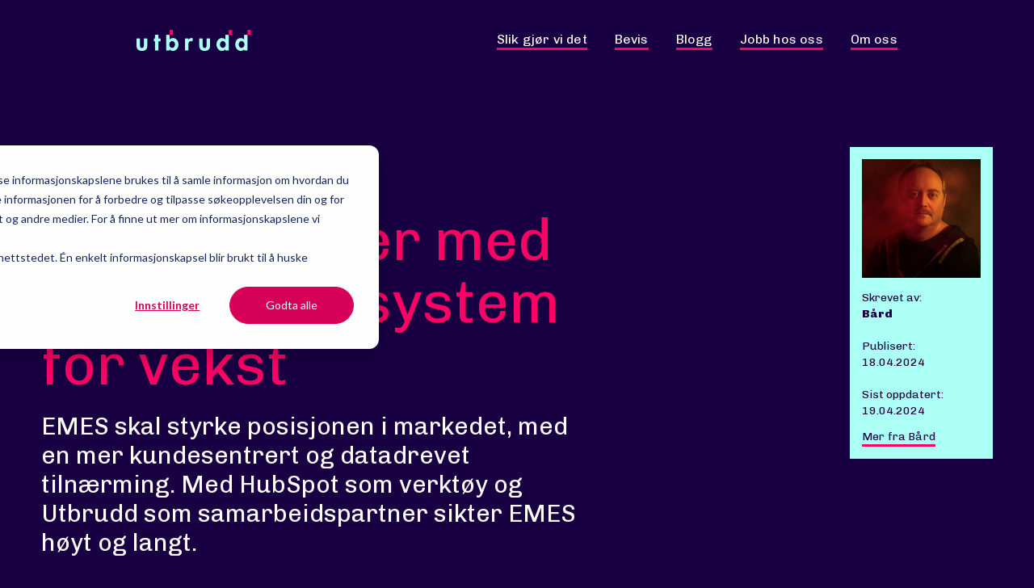

--- FILE ---
content_type: text/html; charset=UTF-8
request_url: https://blogg.utbrudd.com/fremtidens-ladel%C3%B8sninger-med-fremtidens-system-for-vekst
body_size: 8841
content:
<!doctype html><!--[if lt IE 7]> <html class="no-js lt-ie9 lt-ie8 lt-ie7" lang="no" > <![endif]--><!--[if IE 7]>    <html class="no-js lt-ie9 lt-ie8" lang="no" >        <![endif]--><!--[if IE 8]>    <html class="no-js lt-ie9" lang="no" >               <![endif]--><!--[if gt IE 8]><!--><html class="no-js" lang="no"><!--<![endif]--><head><script type="application/javascript" id="hs-cookie-banner-scan" data-hs-allowed="true" src="/_hcms/cookie-banner/auto-blocking.js?portalId=6546701&amp;domain=blogg.utbrudd.com"></script>
    <meta charset="utf-8">
    <meta http-equiv="X-UA-Compatible" content="IE=edge,chrome=1">
    <meta name="author" content="Bård Svendsen">
    <meta name="description" content="Med HubSpot som verktøy, Utbrudd som samarbeidspartner og en mer kundesentrert og datadrevet tilnærming, skal EMES styrke posisjonen sin i markedet.
">
    <meta name="generator" content="HubSpot">
    <title>Fremtidens ladeløsninger med fremtidens system for vekst</title>
    <link rel="shortcut icon" href="https://blogg.utbrudd.com/hubfs/favicon.ico">
    
<meta name="viewport" content="width=device-width, initial-scale=1">

    <script src="/hs/hsstatic/jquery-libs/static-1.1/jquery/jquery-1.7.1.js"></script>
<script>hsjQuery = window['jQuery'];</script>
    <meta property="og:description" content="Med HubSpot som verktøy, Utbrudd som samarbeidspartner og en mer kundesentrert og datadrevet tilnærming, skal EMES styrke posisjonen sin i markedet.
">
    <meta property="og:title" content="Fremtidens ladeløsninger med fremtidens system for vekst">
    <meta name="twitter:description" content="Med HubSpot som verktøy, Utbrudd som samarbeidspartner og en mer kundesentrert og datadrevet tilnærming, skal EMES styrke posisjonen sin i markedet.
">
    <meta name="twitter:title" content="Fremtidens ladeløsninger med fremtidens system for vekst">

    

    
    <style>
a.cta_button{-moz-box-sizing:content-box !important;-webkit-box-sizing:content-box !important;box-sizing:content-box !important;vertical-align:middle}.hs-breadcrumb-menu{list-style-type:none;margin:0px 0px 0px 0px;padding:0px 0px 0px 0px}.hs-breadcrumb-menu-item{float:left;padding:10px 0px 10px 10px}.hs-breadcrumb-menu-divider:before{content:'›';padding-left:10px}.hs-featured-image-link{border:0}.hs-featured-image{float:right;margin:0 0 20px 20px;max-width:50%}@media (max-width: 568px){.hs-featured-image{float:none;margin:0;width:100%;max-width:100%}}.hs-screen-reader-text{clip:rect(1px, 1px, 1px, 1px);height:1px;overflow:hidden;position:absolute !important;width:1px}
</style>

<link rel="stylesheet" href="https://blogg.utbrudd.com/hubfs/hub_generated/module_assets/1/81186991452/1748340184764/module_Related_blog_articles_-_Utbrudd.min.css">
    <script type="application/ld+json">
{
  "mainEntityOfPage" : {
    "@type" : "WebPage",
    "@id" : "https://blogg.utbrudd.com/fremtidens-ladeløsninger-med-fremtidens-system-for-vekst"
  },
  "author" : {
    "name" : "Bård Svendsen",
    "url" : "https://blogg.utbrudd.com/author/bård-svendsen",
    "@type" : "Person"
  },
  "headline" : "Fremtidens ladeløsninger med fremtidens system for vekst",
  "datePublished" : "2024-04-18T09:05:06.000Z",
  "dateModified" : "2024-04-19T08:12:28.474Z",
  "publisher" : {
    "name" : "Utbrudd",
    "logo" : {
      "url" : "https://fs.hubspotusercontent00.net/hubfs/6546701/Logo_F6_R%C3%B8d+Gr%C3%B8nn.png",
      "@type" : "ImageObject"
    },
    "@type" : "Organization"
  },
  "@context" : "https://schema.org",
  "@type" : "BlogPosting",
  "image" : [ "https://6546701.fs1.hubspotusercontent-na1.net/hubfs/6546701/IMG_5060%201.webp" ]
}
</script>


    
<!--  Added by GoogleTagManager integration -->
<script>
var _hsp = window._hsp = window._hsp || [];
window.dataLayer = window.dataLayer || [];
function gtag(){dataLayer.push(arguments);}

var useGoogleConsentModeV2 = true;
var waitForUpdateMillis = 1000;



var hsLoadGtm = function loadGtm() {
    if(window._hsGtmLoadOnce) {
      return;
    }

    if (useGoogleConsentModeV2) {

      gtag('set','developer_id.dZTQ1Zm',true);

      gtag('consent', 'default', {
      'ad_storage': 'denied',
      'analytics_storage': 'denied',
      'ad_user_data': 'denied',
      'ad_personalization': 'denied',
      'wait_for_update': waitForUpdateMillis
      });

      _hsp.push(['useGoogleConsentModeV2'])
    }

    (function(w,d,s,l,i){w[l]=w[l]||[];w[l].push({'gtm.start':
    new Date().getTime(),event:'gtm.js'});var f=d.getElementsByTagName(s)[0],
    j=d.createElement(s),dl=l!='dataLayer'?'&l='+l:'';j.async=true;j.src=
    'https://www.googletagmanager.com/gtm.js?id='+i+dl;f.parentNode.insertBefore(j,f);
    })(window,document,'script','dataLayer','GTM-WW9QQW');

    window._hsGtmLoadOnce = true;
};

_hsp.push(['addPrivacyConsentListener', function(consent){
  if(consent.allowed || (consent.categories && consent.categories.analytics)){
    hsLoadGtm();
  }
}]);

</script>

<!-- /Added by GoogleTagManager integration -->


<style>
  button#hs-eu-decline-button {
    display: none !important;
}
  div#hs-eu-cookie-confirmation.hs-cookie-notification-position-bottom {
    bottom: 40% !important;
}
  
  #hs_menu_wrapper_module_1618492917948311_ > ul > li:nth-child(6) > a {
    background-color: #ff0064;
  }
</style>

<!-- Inzynk -->
<script type="text/javascript">
  var inzynk_tag_uid = '7132b292-9f2e-4f3c-8c8b-bed72ca7202f';
  (function () {
    var s = document.createElement('script');
    s.async = true;
    s.src = 'https://tags.inzynk.io/' + inzynk_tag_uid + '/iztag.js';
    (document.getElementsByTagName('head')[0] || document.getElementsByTagName('body')[0]).appendChild(s);
  })();</script>
<!-- End Inzynk -->
<meta property="og:image" content="https://blogg.utbrudd.com/hubfs/IMG_5060%201.webp">
<meta property="og:image:width" content="2400">
<meta property="og:image:height" content="1256">
<meta property="og:image:alt" content="Ansatte fra EMES og Utbrudd, i EMES sine lokaler.">
<meta name="twitter:image" content="https://blogg.utbrudd.com/hubfs/IMG_5060%201.webp">
<meta name="twitter:image:alt" content="Ansatte fra EMES og Utbrudd, i EMES sine lokaler.">

<meta property="og:url" content="https://blogg.utbrudd.com/fremtidens-ladeløsninger-med-fremtidens-system-for-vekst">
<meta name="twitter:card" content="summary_large_image">

<link rel="canonical" href="https://blogg.utbrudd.com/fremtidens-ladeløsninger-med-fremtidens-system-for-vekst">

<meta property="og:type" content="article">
<link rel="alternate" type="application/rss+xml" href="https://blogg.utbrudd.com/rss.xml">
<meta name="twitter:domain" content="blogg.utbrudd.com">
<script src="//platform.linkedin.com/in.js" type="text/javascript">
    lang: no_NO
</script>

<meta http-equiv="content-language" content="no">
<link rel="stylesheet" href="//7052064.fs1.hubspotusercontent-na1.net/hubfs/7052064/hub_generated/template_assets/DEFAULT_ASSET/1767723259071/template_layout.min.css">


<link rel="stylesheet" href="https://blogg.utbrudd.com/hubfs/hub_generated/template_assets/1/45162116906/1742581561349/template_Utbrudd_Style.min.css">


    

    

</head>
<body class="compo-blog   hs-content-id-164823664159 hs-blog-post hs-blog-id-45865795673" style="">
<!--  Added by GoogleTagManager integration -->
<noscript><iframe src="https://www.googletagmanager.com/ns.html?id=GTM-WW9QQW" height="0" width="0" style="display:none;visibility:hidden"></iframe></noscript>

<!-- /Added by GoogleTagManager integration -->

    <div class="header-container-wrapper">
    <div class="header-container container-fluid">

<div class="row-fluid-wrapper row-depth-1 row-number-1 ">
<div class="row-fluid ">
<div class="span12 widget-span widget-type-custom_widget " style="" data-widget-type="custom_widget" data-x="0" data-w="12">
<div id="hs_cos_wrapper_module_161941948549452" class="hs_cos_wrapper hs_cos_wrapper_widget hs_cos_wrapper_type_module" style="" data-hs-cos-general-type="widget" data-hs-cos-type="module"><style>
	
	#hs_cos_wrapper_module_161941948549452 .Header-Menu ul li a { font-size: 16px; color: rgba( 255, 255, 255, 100%); border-color:#FF0064;  }
	#hs_cos_wrapper_module_161941948549452 .Header-Menu ul li a:hover { color: rgba( 255, 255, 255, 100%); background-color: rgba( 255, 0, 100, 100%);  border-color: rgba( 255, 0, 100, 100%);  }
@media ( max-width: 991px) {
	#hs_cos_wrapper_module_161941948549452 .default_padding { padding-top: 37px !important; padding-bottom: 37px !important;}
	#hs_cos_wrapper_module_161941948549452 .rspnsv-bckgrund { background-color: rgba( 25, 0, 67, 100%) !important; }
	
}
	
@media ( max-width: 767px) {
	#hs_cos_wrapper_module_161941948549452 .default_padding { padding-top: 41px !important; padding-bottom: 37px !important;}
	#hs_cos_wrapper_module_161941948549452 .rspnsv-bckgrund { background-color: rgba( 25, 0, 67, 100%) !important; }
	#hs_cos_wrapper_module_161941948549452 span.mobile-trigger-text , #hs_cos_wrapper_module_161941948549452 span.mobile-trigger-hover-text { color: rgba(255, 0, 100, 100%); }
	#hs_cos_wrapper_module_161941948549452 .Header-Menu ul li a { color: rgba( 255, 255, 255, 100%) !important; }
	#hs_cos_wrapper_module_161941948549452 .custom-menu-primary.js-enabled .hs-menu-wrapper { background-color: rgba(25, 0, 67, 100%); }
}
</style>
<div class="Header-Section fullwidth default_padding rspnsv-bckgrund  " id="" style="background-color: rgba( 25, 0, 67, 100%);  padding-top: 37px; padding-bottom: 37px;">
	<div class="wrapper">
		<div class="Header-Outer fullwidth">
			<div class="Header-Row fullwidth">
				<div class="Header-Left white_logo ">
				
					
					
					
					
					<a href="https://www.utbrudd.com">
					
					
					
					
					
					
					<img src="https://blogg.utbrudd.com/hubfs/Blog%20-%20Utbrudd/Frame-1.png" alt="Frame-1" loading="lazy" style="max-width: 100%; height: auto;">
					
					</a>
				</div>
				<div class="Header-Menu custom-menu-primary">
					<span id="hs_cos_wrapper_module_161941948549452_" class="hs_cos_wrapper hs_cos_wrapper_widget hs_cos_wrapper_type_menu" style="" data-hs-cos-general-type="widget" data-hs-cos-type="menu"><div id="hs_menu_wrapper_module_161941948549452_" class="hs-menu-wrapper active-branch flyouts hs-menu-flow-horizontal" role="navigation" data-sitemap-name="default" data-menu-id="43231933447" aria-label="Navigation Menu">
 <ul role="menu" class="active-branch">
  <li class="hs-menu-item hs-menu-depth-1" role="none"><a href="https://www.utbrudd.com/slik-gjør-vi-det" role="menuitem">Slik gjør vi det</a></li>
  <li class="hs-menu-item hs-menu-depth-1" role="none"><a href="https://www.utbrudd.com/bevis" role="menuitem">Bevis</a></li>
  <li class="hs-menu-item hs-menu-depth-1 active active-branch" role="none"><a href="https://blogg.utbrudd.com" role="menuitem">Blogg</a></li>
  <li class="hs-menu-item hs-menu-depth-1" role="none"><a href="https://www.utbrudd.com/jobb-hos-utbrudd" role="menuitem">Jobb hos oss</a></li>
  <li class="hs-menu-item hs-menu-depth-1" role="none"><a href="https://www.utbrudd.com/om-oss" role="menuitem">Om oss</a></li>
 </ul>
</div></span>
				</div>				
			</div>
		</div>
	</div>
</div></div>

</div><!--end widget-span -->
</div><!--end row-->
</div><!--end row-wrapper -->

<div class="row-fluid-wrapper row-depth-1 row-number-2 ">
<div class="row-fluid ">
<div class="span12 widget-span widget-type-custom_widget " style="" data-widget-type="custom_widget" data-x="0" data-w="12">
<div id="hs_cos_wrapper_module_1619611607720507" class="hs_cos_wrapper hs_cos_wrapper_widget hs_cos_wrapper_type_module" style="" data-hs-cos-general-type="widget" data-hs-cos-type="module"><style>
	.hs-blog-listing { background-color:#190043 }
	.hs-blog-post { background-color:#190043  }
</style></div>

</div><!--end widget-span -->
</div><!--end row-->
</div><!--end row-wrapper -->

    </div><!--end header -->
</div><!--end header wrapper -->

<div class="body-container-wrapper">
    <div class="body-container container-fluid">

<div class="row-fluid-wrapper row-depth-1 row-number-1 ">
<div class="row-fluid ">
<div class="span12 widget-span widget-type-custom_widget " style="" data-widget-type="custom_widget" data-x="0" data-w="12">
<div id="hs_cos_wrapper_module_1621502394553538" class="hs_cos_wrapper hs_cos_wrapper_widget hs_cos_wrapper_type_module" style="" data-hs-cos-general-type="widget" data-hs-cos-type="module">
<div class="blog-top-section fullwidth">
	
	<div class="wrapper">
		
		<div class="blog-top-inner flexwrap">
			
			<div class="blog-top-left">
				<h1><span id="hs_cos_wrapper_name" class="hs_cos_wrapper hs_cos_wrapper_meta_field hs_cos_wrapper_type_text" style="" data-hs-cos-general-type="meta_field" data-hs-cos-type="text">Fremtidens ladeløsninger med fremtidens system for vekst</span></h1>			
        <div class="blog-top-content">
          
<div id="hs_cos_wrapper_module_1621502394553538_" class="hs_cos_wrapper hs_cos_wrapper_widget hs_cos_wrapper_type_inline_text" style="" data-hs-cos-general-type="widget" data-hs-cos-type="inline_text" data-hs-cos-field="subtitle_text_custom_content">EMES skal styrke posisjonen i markedet, med en mer kundesentrert og datadrevet tilnærming. Med HubSpot som verktøy og Utbrudd som samarbeidspartner sikter EMES høyt og langt.</div>
          
        </div>
      
			</div>
			
			<div class="blog-top-right">
				<div class="blog-top-box">
					<div class="blog-top-image" style="background-image:url('https://blogg.utbrudd.com/hubfs/Ansattebilder/Ba%CC%8Ard_Svendsen.jpg');"></div>
					<div class="blog-top-details">
						<div class="author-details">
					    <span class="author-label">Skrevet av:</span>		  
							<span class="author-name">
                

                   
                        
                        Bård
                        
                   
                        
                   

							</span> 
						</div>
						<div class="date-details"> 
					    <span class="date-label">Publisert:</span>		
							<span class="blog-post-date">18.04.2024</span>
              
                <br><span class="date-label">Sist oppdatert:</span>		
                <span class="blog-post-date">19.04.2024</span>
              
						</div>
						<div class="blog-post-author-link">
							
							
							
							
							
							<a href="https://www.utbrudd.com/om-oss/baard-svendsen">
								Mer fra Bård
							</a>
						</div>
					</div>
				</div>
			</div>
			
			
		</div>
		
		
	</div>
	
</div>


<style>
	.row-fluid .blog-top-left h1, .row-fluid .blog-top-left h1 span { color:#FF0064 !important; }
	.row-fluid .blog-top-content { color:#FFFFFF !important;  }
	.row-fluid .blog-top-box { background-color:#ACFFF4;  }      
	.row-fluid .blog-top-details { color:#190043 }       
	
</style>
</div>

</div><!--end widget-span -->
</div><!--end row-->
</div><!--end row-wrapper -->

<div class="row-fluid-wrapper row-depth-1 row-number-2 ">
<div class="row-fluid ">
<div class="span12 widget-span widget-type-cell " style="" data-widget-type="cell" data-x="0" data-w="12">

<div class="row-fluid-wrapper row-depth-1 row-number-3 ">
<div class="row-fluid ">
<div class="span12 widget-span widget-type-custom_widget " style="" data-widget-type="custom_widget" data-x="0" data-w="12">
<div id="hs_cos_wrapper_module_151388194052436" class="hs_cos_wrapper hs_cos_wrapper_widget hs_cos_wrapper_type_module widget-type-blog_content" style="" data-hs-cos-general-type="widget" data-hs-cos-type="module">
    <div class="blogInnersection blogpostsec fullwidth">
<div class="blog-postFeature fullwidth">
<div class="postFeature-bg" style="background-image:url('https://blogg.utbrudd.com/hubfs/IMG_5060%201.webp');"></div>
</div>
<div class="blog-postFeature-bottom fullwidth">
<div class="postFeature-text">
<span id="hs_cos_wrapper_feature-image-text" class="hs_cos_wrapper hs_cos_wrapper_widget hs_cos_wrapper_type_rich_text" style="" data-hs-cos-general-type="widget" data-hs-cos-type="rich_text"></span>	
</div>
</div>
</div>
</div>

</div><!--end widget-span -->
</div><!--end row-->
</div><!--end row-wrapper -->

</div><!--end widget-span -->
</div><!--end row-->
</div><!--end row-wrapper -->

<div class="row-fluid-wrapper row-depth-1 row-number-4 ">
<div class="row-fluid ">
<div class="span12 widget-span widget-type-custom_widget " style="" data-widget-type="custom_widget" data-x="0" data-w="12">
<div id="hs_cos_wrapper_module_162091315190632" class="hs_cos_wrapper hs_cos_wrapper_widget hs_cos_wrapper_type_module" style="" data-hs-cos-general-type="widget" data-hs-cos-type="module">

<div class="BcontntSection fullwidth">
	<div class="wrapper">
		<div class="BcontntInner fullwidth">
			<div class="BcontntBoxes">
				
				<div class="BcontntBox">
					<div class="BcontntBox-Text">
					<h2 style="line-height: 1.25;"><strong>EMES med store visjoner for vekst:</strong></h2>
<p style="line-height: 1.25;"><a href="https://emes-europe.no" rel="noopener" target="_blank">EMES er en totalleverandør av ladeløsninger for elektriske kjøretøy,</a> og opererer primært i B2B-markedet. Her er borettslag, transportbransjen, entreprenører og installatører blant de viktigste segmentene. Selskapet har mål om betydelig vekst, og har behov for å utvikle en strategisk tilnærming til markedsarbeidet, med særlig fokus på kundereisen.&nbsp;</p>
<p style="line-height: 1.25;">Selskapet har store ambisjoner om å bidra til at flere aktører i transportnæringen blir utslippsfrie. For en kunde i næringen har de nylig bygd opp det som er blant verdens absolutt kraftigste ladeanlegg for elektriske transportkjøretøy. EMES har også levert ladeløsninger til det som er et av Norges største ladeanlegg for borettslag i Norge. De har store ambisjoner om å gjøre elektrisk mobilitet enklere og smidigere for både private og profesjonelle aktører.</p>
<p style="line-height: 1.25;"><img src="https://blogg.utbrudd.com/hs-fs/hubfs/image%20(8).png?width=2000&amp;height=1333&amp;name=image%20(8).png" width="2000" height="1333" loading="lazy" alt="Bilde av lader til elektrisk kjøretøy" style="height: auto; max-width: 100%; width: 2000px; margin-left: auto; margin-right: auto; display: block;" srcset="https://blogg.utbrudd.com/hs-fs/hubfs/image%20(8).png?width=1000&amp;height=667&amp;name=image%20(8).png 1000w, https://blogg.utbrudd.com/hs-fs/hubfs/image%20(8).png?width=2000&amp;height=1333&amp;name=image%20(8).png 2000w, https://blogg.utbrudd.com/hs-fs/hubfs/image%20(8).png?width=3000&amp;height=2000&amp;name=image%20(8).png 3000w, https://blogg.utbrudd.com/hs-fs/hubfs/image%20(8).png?width=4000&amp;height=2666&amp;name=image%20(8).png 4000w, https://blogg.utbrudd.com/hs-fs/hubfs/image%20(8).png?width=5000&amp;height=3333&amp;name=image%20(8).png 5000w, https://blogg.utbrudd.com/hs-fs/hubfs/image%20(8).png?width=6000&amp;height=3999&amp;name=image%20(8).png 6000w" sizes="(max-width: 2000px) 100vw, 2000px"></p>
<h2 style="line-height: 1.25;"><strong>Bruk av HubSpot og styrking av merkevare skal utløse potensial</strong></h2>
<p style="line-height: 1.25;">EMES har klare ambisjoner for vekst i både omsetning og personell, og er i en prosess med flere nye ansettelser. Veksten fordrer gode strukturer for både salgsarbeid og kundeoppfølging. Dette arbeidet skal orkestreres gjennom HubSpot, og vi i Utbrudd skal være EMES sin nære støttespiller når selskapet tar i bruk samtlige av HubSpot sine huber. Vårt arbeid inkluderer også styrking merkevaren ute i markedet, blant annet gjennom utvikling av innholdskonsepter rettet mot de ulike målgruppene.</p>
<p style="line-height: 1.25;"><em>– Vi har vår kompetanse innen alt fra strategi til innholdsproduksjon, og EMES har en helt rå produktportefølje med et enormt potensial. Sammen føler vi oss trygge på at dette samarbeidet vil føre til betydelig fremgang og suksess i markedet for EMES – også utenfor Norges grenser</em>, forteller Anders Rønningen i Utbrudd entusiastisk!</p>
<p style="line-height: 1.25;">Også hos EMES er det stor optimisme rundt det ferske samarbeidet.</p>
<p style="line-height: 1.25;"><em>– Ved å dra nytte av Utbrudds ekspertise og å ta i bruk HubSpot-teknologi, legger vi grunnlaget for en målrettet vekststrategi for våre ladeløsninger, som vil styrke posisjonen i markedet</em>, forklarer Harald Sande som er CMO i EMES.</p>
<p style="line-height: 1.25;"><em>– Vårt fokus er å gjøre elektrisk mobilitet så effektivt og smidig som mulig, og vi er overbevist om at samarbeidet med Utbrudd vil bidra til at kundereisen blir det samme,</em> avslutter han.</p>
<p style="line-height: 1.25;">&nbsp;</p>
<p style="line-height: 1.25;"><!--HubSpot Call-to-Action Code --><span class="hs-cta-wrapper" id="hs-cta-wrapper-4a30b80e-8e48-461a-a0b7-f68b44eb520f"><span class="hs-cta-node hs-cta-4a30b80e-8e48-461a-a0b7-f68b44eb520f" id="hs-cta-4a30b80e-8e48-461a-a0b7-f68b44eb520f"><!--[if lte IE 8]><div id="hs-cta-ie-element"></div><![endif]--><a href="https://cta-redirect.hubspot.com/cta/redirect/6546701/4a30b80e-8e48-461a-a0b7-f68b44eb520f"><img class="hs-cta-img" id="hs-cta-img-4a30b80e-8e48-461a-a0b7-f68b44eb520f" style="border-width:0px;" height="294" width="600" src="https://no-cache.hubspot.com/cta/default/6546701/4a30b80e-8e48-461a-a0b7-f68b44eb520f.png" alt="Nieuwe call-to-action"></a></span><script charset="utf-8" src="/hs/cta/cta/current.js"></script><script type="text/javascript"> hbspt.cta._relativeUrls=true;hbspt.cta.load(6546701, '4a30b80e-8e48-461a-a0b7-f68b44eb520f', {"useNewLoader":"true","region":"na1"}); </script></span><!-- end HubSpot Call-to-Action Code --></p>
					</div>
					
					
			
					<div class="BcontntBox-Image">
						<div class="BImageBox ">
							
						<div class="BcontntBoxColumn">
						<div class="BcontntBoxImg">
							
					  
							
						</div>
						
						<div class="BcontntBox-img-bottom">
							
						</div>
						</div>
							
							
						<div class="BcontntBoxColumn">
						<div class="BcontntBoxImg">
							
					  
							
						</div>
						
						<div class="BcontntBox-img-bottom">
							
						</div>
						</div>
							
							
					</div>
						</div>
					
					
					
					
				</div>
				
			</div>
		</div>
	</div>
</div>


</div>

</div><!--end widget-span -->
</div><!--end row-->
</div><!--end row-wrapper -->

<div class="row-fluid-wrapper row-depth-1 row-number-5 ">
<div class="row-fluid ">
<div class="span12 widget-span widget-type-custom_widget " style="" data-widget-type="custom_widget" data-x="0" data-w="12">
<div id="hs_cos_wrapper_module_1704889125435292" class="hs_cos_wrapper hs_cos_wrapper_widget hs_cos_wrapper_type_module" style="" data-hs-cos-general-type="widget" data-hs-cos-type="module">



<style>

  .related-blog-wrapper{
    display: flex;
    flex-direction: column;
    padding: 3.5rem 2rem;
    gap: 2rem;
    background-color: #d5ffe3;
  }
  
  .related-blog-posts-wrapper{
    display: flex;
    flex-direction: row;
    gap: 2rem;
  }
  
  .related-blog-wrapper h2{
    color: #190041;
    font-size: 48px;
  }
  
  .related-blog-item:hover{
    background-color: #FF0064;
  }
  
  .related-blog-item:hover h3{
    color: white;
  }
  
  .related-blog-item{
    display: flex;
    flex-direction: column;
    width: -webkit-fill-available;
    background-color: #190041;
    color: #d7005a;
    padding: 1rem;
  }
  
  .related-blog-item .postButton{
    margin-top: auto;
    position: unset;
  }
  
  
  .related-blog-title {
    margin: 1rem 0 2rem;
    color: #d7005a;
  }
  
  .related-blog-title h3{
    font-size: 32px;
    line-height: normal;
    color: white;
  }
  
  .related-blog-wrapper img{
    object-fit: cover;
  }
  
  .img-container{
  }
  
  @media screen and (max-width: 767px){
    
    .related-blog-posts-wrapper{
      display: flex;
      flex-direction: column;
    }
    
    .related-blog-wrapper{
      padding: 2rem 1rem;
    }

    .related-blog-wrapper h2{
      font-size: 32px !important;
      line-height: normal;
    }
    
    
  }

</style>

<div class="related-blog-wrapper">
  <h2>Kanskje vil du også like:</h2>
  <div class="related-blog-posts-wrapper">
    
    
      
        <div class="related-blog-item">
          <div class="img-container"><img src="https://blogg.utbrudd.com/hubfs/Header%20SIMON%203-1.png" alt=""></div>
          <a class="related-blog-title" href="https://blogg.utbrudd.com/utbrudd-i-partnerskap-med-vainu-presise-b2b-data-rett-inn-i-hubspot"><h3>Utbrudd i partnerskap med Vainu – presise B2B-data rett inn i HubSpot</h3></a>
          <div class="postButton"><a class="les-mer-btn" href="https://blogg.utbrudd.com/utbrudd-i-partnerskap-med-vainu-presise-b2b-data-rett-inn-i-hubspot">Les mer</a></div>
        </div>
    
      
    
      
        <div class="related-blog-item">
          <div class="img-container"><img src="https://blogg.utbrudd.com/hubfs/Anders%20header%203.png" alt=""></div>
          <a class="related-blog-title" href="https://blogg.utbrudd.com/hubspot-data-studio-fra-dum-data-til-smart-innsikt"><h3>HubSpot Data Studio: fra “dum data” til smart innsikt</h3></a>
          <div class="postButton"><a class="les-mer-btn" href="https://blogg.utbrudd.com/hubspot-data-studio-fra-dum-data-til-smart-innsikt">Les mer</a></div>
        </div>
    
      
    
      
        <div class="related-blog-item">
          <div class="img-container"><img src="https://blogg.utbrudd.com/hubfs/BLOG%20BANNER%20LMO%20Alfred-1.png" alt=""></div>
          <a class="related-blog-title" href="https://blogg.utbrudd.com/lmo-optimalisering-av-innhold-for-ai-søk"><h3>LMO - Optimalisering av innhold for AI-søk</h3></a>
          <div class="postButton"><a class="les-mer-btn" href="https://blogg.utbrudd.com/lmo-optimalisering-av-innhold-for-ai-søk">Les mer</a></div>
        </div>
    
      
    
      
    
  </div>
</div>

<script>

  console.log("rec_post: (BlogPostResults: [BlogPost 199650011985 Utbrudd i partnerskap med Vainu – presise B2B-data rett inn i HubSpot, BlogPost 199189031808 HubSpot Data Studio: fra “dum data” til smart innsikt, BlogPost 185980307043 LMO - Optimalisering av innhold for AI-søk, BlogPost 185792193295 Utbrudd og Agdir: Digitalisering av fremtidens landbruk])");
  console.log("tagNames: (SizeLimitingPyList: [#nyheter])");

</script></div>

</div><!--end widget-span -->
</div><!--end row-->
</div><!--end row-wrapper -->

<div class="row-fluid-wrapper row-depth-1 row-number-6 ">
<div class="row-fluid ">
<div class="span12 widget-span widget-type-custom_widget blog-news-sec-customblog" style="" data-widget-type="custom_widget" data-x="0" data-w="12">
<div id="hs_cos_wrapper_module_1621502335721513" class="hs_cos_wrapper hs_cos_wrapper_widget hs_cos_wrapper_type_module" style="" data-hs-cos-general-type="widget" data-hs-cos-type="module">

<div class="blog-news-sec fullwidth" style="background-color:#FF0064">
	<div class="wrapper">
		
		<div class="blog-news-inner">
			<h2>Få gode råd og nyheter i vårt nyhetsbrev</h2>
			<div class="blog-news-form">
				<span id="hs_cos_wrapper_module_1621502335721513_" class="hs_cos_wrapper hs_cos_wrapper_widget hs_cos_wrapper_type_form" style="" data-hs-cos-general-type="widget" data-hs-cos-type="form"><h3 id="hs_cos_wrapper_form_236554569_title" class="hs_cos_wrapper form-title" data-hs-cos-general-type="widget_field" data-hs-cos-type="text"></h3>

<div id="hs_form_target_form_236554569"></div>









</span>
			</div>
		</div>
		
	</div>
</div>
 
</div>

</div><!--end widget-span -->
</div><!--end row-->
</div><!--end row-wrapper -->

<div class="row-fluid-wrapper row-depth-1 row-number-7 ">
<div class="row-fluid ">
<div class="span12 widget-span widget-type-custom_widget " style="" data-widget-type="custom_widget" data-x="0" data-w="12">
<div id="hs_cos_wrapper_module_1621504544454657" class="hs_cos_wrapper hs_cos_wrapper_widget hs_cos_wrapper_type_module" style="" data-hs-cos-general-type="widget" data-hs-cos-type="module"></div>

</div><!--end widget-span -->
</div><!--end row-->
</div><!--end row-wrapper -->

<div class="row-fluid-wrapper row-depth-1 row-number-8 ">
<div class="row-fluid ">
<div class="span12 widget-span widget-type-custom_widget " style="" data-widget-type="custom_widget" data-x="0" data-w="12">
<div id="hs_cos_wrapper_module_1621507830550682" class="hs_cos_wrapper hs_cos_wrapper_widget hs_cos_wrapper_type_module" style="" data-hs-cos-general-type="widget" data-hs-cos-type="module"></div>

</div><!--end widget-span -->
</div><!--end row-->
</div><!--end row-wrapper -->

<div class="row-fluid-wrapper row-depth-1 row-number-9 ">
<div class="row-fluid ">
<div class="span12 widget-span widget-type-custom_widget " style="" data-widget-type="custom_widget" data-x="0" data-w="12">
<div id="hs_cos_wrapper_module_1621509726775742" class="hs_cos_wrapper hs_cos_wrapper_widget hs_cos_wrapper_type_module" style="" data-hs-cos-general-type="widget" data-hs-cos-type="module"></div>

</div><!--end widget-span -->
</div><!--end row-->
</div><!--end row-wrapper -->

<div class="row-fluid-wrapper row-depth-1 row-number-10 ">
<div class="row-fluid ">
<div class="span12 widget-span widget-type-custom_widget " style="" data-widget-type="custom_widget" data-x="0" data-w="12">
<div id="hs_cos_wrapper_module_1621511852216847" class="hs_cos_wrapper hs_cos_wrapper_widget hs_cos_wrapper_type_module" style="" data-hs-cos-general-type="widget" data-hs-cos-type="module"></div>

</div><!--end widget-span -->
</div><!--end row-->
</div><!--end row-wrapper -->

    </div><!--end body -->
</div><!--end body wrapper -->

<div class="footer-container-wrapper">
    <div class="footer-container container-fluid">

<div class="row-fluid-wrapper row-depth-1 row-number-1 ">
<div class="row-fluid ">
<div class="span12 widget-span widget-type-custom_widget " style="" data-widget-type="custom_widget" data-x="0" data-w="12">
<div id="hs_cos_wrapper_module_161941949531658" class="hs_cos_wrapper hs_cos_wrapper_widget hs_cos_wrapper_type_module" style="" data-hs-cos-general-type="widget" data-hs-cos-type="module"><style>
	#hs_cos_wrapper_module_161941949531658 .Footer-Bottom-Text p , #hs_cos_wrapper_module_161941949531658 .Footer-Bottom-Text p a { color: rgba(255, 255, 255, 100%); font-size: 14px;}
	#hs_cos_wrapper_module_161941949531658 .Footer-Center-CTA a { font-size: 18px; color: rgba(255, 255, 255, 100%); border: 2px solid rgba( 255, 0, 100, 100%); }
	#hs_cos_wrapper_module_161941949531658 .Footer-Center-CTA a:hover { color: rgba( 255, 255, 255, 100%); border-color: rgba( 255, 0, 100, 100%); background-color: rgba( 255, 0, 100, 100%); }
	#hs_cos_wrapper_module_161941949531658 .Footer-Right ul li a { font-size: 16px; color: rgba( 255, 255, 255, 100%);}
	#hs_cos_wrapper_module_161941949531658 .Footer-Bottom-Text p a:hover , #hs_cos_wrapper_module_161941949531658 .Footer-Right ul li a:hover { color: rgba( 255, 255, 255, 100%); background-color: rgba( 255, 0, 100, 100%); border-color: rgba( 255, 0, 100, 100%); }
@media ( max-width: 991px) {
	#hs_cos_wrapper_module_161941949531658 .default_padding { padding-top: 60px !important; padding-bottom: 37px !important;}
}
	
@media ( max-width: 767px) {
	#hs_cos_wrapper_module_161941949531658 .default_padding { padding-top: 65px !important; padding-bottom: 37px !important;}
}
</style>
<div class="Footer-Section fullwidth default_padding  " id="" style="background-color: rgba( 25, 0, 67, 100%);  padding-top: 86px; padding-bottom: 37px;">
	<div class="wrapper">
		<div class="Footer-Outer fullwidth">
			<div class="Footer-Row fullwidth">
				<div class="Footer-Left">
				<a href="https://www.utbrudd.com">
					
					
					
					
					
					
					<img src="https://blogg.utbrudd.com/hubfs/Home%20Page%20-%20Utbrudd/Group.png" alt="Group" loading="lazy" style="max-width: 100%; height: auto;">
					
					</a>
				</div>
				<div class="Footer-Center">
					<div class="Footer-Center-CTA">
						
						
						
						
						
						<a href="https://www.utbrudd.com/pamelding-til-nyhetsbrev-utbrudd">
						Abonner på vårt nyhetsbrev
						</a>
					</div>
					<div class="Footer-Center-Social_icon">
						<ul>
							
						</ul>
					</div>
				</div>				
				<div class="Footer-Right">
					<h5 style="font-size: 24px; color: rgba(255, 255, 255, 100%);"> Kontakt oss </h5>
					<ul>
<li><a href="tel:%20900%2066%20940" rel="noopener" linktext=" 900 66 940"> <img src="https://blogg.utbrudd.com/hubfs/Home%20Page%20-%20Utbrudd/phone.png" alt="phone"> 900 66 940 </a></li>
<li><a href="mailto:post@utbrudd.com" rel="noopener" linktext=" post@utbrudd.com"> <img src="https://blogg.utbrudd.com/hubfs/Home%20Page%20-%20Utbrudd/Group%201.png" alt="email"> post@utbrudd.com</a></li>
<li><a href="https://goo.gl/maps/NPqfno1J8C1Ri3as7" rel="noopener" linktext=" Kjøpmannsgata 11, 7013 Trondheim"> <img src="https://blogg.utbrudd.com/hubfs/Home%20Page%20-%20Utbrudd/map-pin.png" alt="pin"> Kjøpmannsgata 11, 7013 Trondheim </a></li>
</ul>
				</div>
			</div>
			<div class="Footer-Bottom-Text text-center fullwidth">
				<p>Copyright Utbrudd 2026. Org nr: 911 880 865. <a href="https://www.utbrudd.com/personvernerklaering?hsLang=no" rel="noopener">Cookies og personvern</a>.</p>
			</div>
		</div>
	</div>
</div></div>

</div><!--end widget-span -->
</div><!--end row-->
</div><!--end row-wrapper -->

    </div><!--end footer -->
</div><!--end footer wrapper -->

    
<!-- HubSpot performance collection script -->
<script defer src="/hs/hsstatic/content-cwv-embed/static-1.1293/embed.js"></script>
<script src="https://blogg.utbrudd.com/hubfs/hub_generated/template_assets/1/45245604778/1742581561991/template_Utbrudd_Script.min.js"></script>
<script>
var hsVars = hsVars || {}; hsVars['language'] = 'no';
</script>

<script src="/hs/hsstatic/cos-i18n/static-1.53/bundles/project.js"></script>
<script src="/hs/hsstatic/keyboard-accessible-menu-flyouts/static-1.17/bundles/project.js"></script>

    <!--[if lte IE 8]>
    <script charset="utf-8" src="https://js.hsforms.net/forms/v2-legacy.js"></script>
    <![endif]-->

<script data-hs-allowed="true" src="/_hcms/forms/v2.js"></script>

    <script data-hs-allowed="true">
        var options = {
            portalId: '6546701',
            formId: '3cdde0bf-defa-4dca-b86a-dc043a272f71',
            formInstanceId: '171',
            
            pageId: '164823664159',
            
            region: 'na1',
            
            
            
            
            pageName: "Fremtidens ladel\u00F8sninger med fremtidens system for vekst",
            
            
            
            inlineMessage: "Takk for din p\u00E5melding",
            
            
            rawInlineMessage: "Takk for din p\u00E5melding",
            
            
            hsFormKey: "cde9f18dd9ae4903cf98f6c235052348",
            
            
            css: '',
            target: '#hs_form_target_form_236554569',
            
            
            
            
            
            
            
            contentType: "blog-post",
            
            
            
            formsBaseUrl: '/_hcms/forms/',
            
            
            
            formData: {
                cssClass: 'hs-form stacked hs-custom-form'
            }
        };

        options.getExtraMetaDataBeforeSubmit = function() {
            var metadata = {};
            

            if (hbspt.targetedContentMetadata) {
                var count = hbspt.targetedContentMetadata.length;
                var targetedContentData = [];
                for (var i = 0; i < count; i++) {
                    var tc = hbspt.targetedContentMetadata[i];
                     if ( tc.length !== 3) {
                        continue;
                     }
                     targetedContentData.push({
                        definitionId: tc[0],
                        criterionId: tc[1],
                        smartTypeId: tc[2]
                     });
                }
                metadata["targetedContentMetadata"] = JSON.stringify(targetedContentData);
            }

            return metadata;
        };

        hbspt.forms.create(options);
    </script>


<!-- Start of HubSpot Analytics Code -->
<script type="text/javascript">
var _hsq = _hsq || [];
_hsq.push(["setContentType", "blog-post"]);
_hsq.push(["setCanonicalUrl", "https:\/\/blogg.utbrudd.com\/fremtidens-ladel\u00F8sninger-med-fremtidens-system-for-vekst"]);
_hsq.push(["setPageId", "164823664159"]);
_hsq.push(["setContentMetadata", {
    "contentPageId": 164823664159,
    "legacyPageId": "164823664159",
    "contentFolderId": null,
    "contentGroupId": 45865795673,
    "abTestId": null,
    "languageVariantId": 164823664159,
    "languageCode": "no",
    
    
}]);
</script>

<script type="text/javascript" id="hs-script-loader" async defer src="/hs/scriptloader/6546701.js"></script>
<!-- End of HubSpot Analytics Code -->


<script type="text/javascript">
var hsVars = {
    render_id: "54743b0a-d254-4f07-b9a3-2b18dd731bd3",
    ticks: 1767764683964,
    page_id: 164823664159,
    
    content_group_id: 45865795673,
    portal_id: 6546701,
    app_hs_base_url: "https://app.hubspot.com",
    cp_hs_base_url: "https://cp.hubspot.com",
    language: "no",
    analytics_page_type: "blog-post",
    scp_content_type: "",
    
    analytics_page_id: "164823664159",
    category_id: 3,
    folder_id: 0,
    is_hubspot_user: false
}
</script>


<script defer src="/hs/hsstatic/HubspotToolsMenu/static-1.432/js/index.js"></script>



<div id="fb-root"></div>
  <script>(function(d, s, id) {
  var js, fjs = d.getElementsByTagName(s)[0];
  if (d.getElementById(id)) return;
  js = d.createElement(s); js.id = id;
  js.src = "//connect.facebook.net/nn_NO/sdk.js#xfbml=1&version=v3.0";
  fjs.parentNode.insertBefore(js, fjs);
 }(document, 'script', 'facebook-jssdk'));</script> <script>!function(d,s,id){var js,fjs=d.getElementsByTagName(s)[0];if(!d.getElementById(id)){js=d.createElement(s);js.id=id;js.src="https://platform.twitter.com/widgets.js";fjs.parentNode.insertBefore(js,fjs);}}(document,"script","twitter-wjs");</script>
 


    
    <!-- Generated by the HubSpot Template Builder - template version 1.03 -->

</body></html>

--- FILE ---
content_type: text/css
request_url: https://blogg.utbrudd.com/hubfs/hub_generated/module_assets/1/81186991452/1748340184764/module_Related_blog_articles_-_Utbrudd.min.css
body_size: -578
content:
.blog-custom-image{max-width:200px}

--- FILE ---
content_type: text/css
request_url: https://blogg.utbrudd.com/hubfs/hub_generated/template_assets/1/45162116906/1742581561349/template_Utbrudd_Style.min.css
body_size: 8656
content:
@import url("https://stackpath.bootstrapcdn.com/font-awesome/4.7.0/css/font-awesome.min.css");@import url("https://fonts.googleapis.com/css2?family=Chivo:ital,wght@0,300;0,400;0,700;0,900;1,300;1,400;1,700;1,900&display=swap");*{box-sizing:border-box;-webkit-box-sizing:border-box;-moz-box-sizing:border-box}body{background:#fff;color:#190043;font-family:Chivo,sans-serif;font-size:16px;font-weight:400;line-height:26px;margin:0;padding:0;word-break:break-word}body.arabic-page{font-family:Cairo,sans-serif}h1{color:#ff0064;line-height:85.68px}h1,h2{font-family:Chivo,sans-serif;font-size:72px;font-weight:700;margin:0}h2{color:#acfff4;line-height:77px}h3{font-size:48px;line-height:57.12px}h3,h4{color:#190043;font-family:Chivo,sans-serif;font-weight:700;margin:0}h4{font-size:30px;line-height:35.7px}h5{color:#fff;font-family:Chivo,sans-serif;font-size:24px;font-weight:400;line-height:28.56px}h5,h6{margin:0}h6{color:#000;font-family:Montserrat,sans-serif;font-size:16px;font-weight:600;line-height:1.2}body.arabic-page h1,body.arabic-page h2,body.arabic-page h3,body.arabic-page h4,body.arabic-page h5,body.arabic-page h6{font-family:Cairo,sans-serif}h1>span{color:#f16c23}.get-bg img,img.get-bg{display:none}.get-bg{min-height:0}img{border:none;height:auto;max-width:100%;vertical-align:top}a{color:#fff;cursor:pointer;display:inline-block;font-size:24px;font-weight:400;letter-spacing:.178438px;line-height:28px;max-width:100%!important;outline:none;text-decoration:none!important;vertical-align:middle;white-space:normal!important}a:hover{text-decoration:none}p{display:block;margin:0 0 10px;width:100%}ol,ul{list-style:none;margin:0;padding:0}.fullwidth{float:left;width:100%}.wrapper{box-sizing:border-box;display:block;float:none!important;margin:0 auto!important;max-width:1280px;padding-left:4%!important;padding-right:4%!important;width:100%}.text-center,.text-center a,.text-center h1,.text-center h2,.text-center h3,.text-center h4,.text-center h5,.text-center h6{text-align:center}.text-light,.text-light a,.text-light h1,.text-light h2,.text-light h3,.text-light h4,.text-light h5,.text-light h6{font-weight:300}.text-bold,.text-bold a,.text-bold h1,.text-bold h2,.text-bold h3,.text-bold h4,.text-bold h5,.text-bold h6{font-weight:600}.text-bolder,.text-bolder a,.text-bolder h1,.text-bolder h2,.text-bolder h3,.text-bolder h4,.text-bolder h5,.text-bolder h6{font-weight:800}.text-black,.text-black a,.text-black h1,.text-black h2,.text-black h3,.text-black h4,.text-black h5,.text-black h6{color:#000}.text-white,.text-white a,.text-white h1,.text-white h2,.text-white h3,.text-white h4,.text-white h5,.text-white h6{color:#fff}.text-uppercase,.text-uppercase a,.text-uppercase h1,.text-uppercase h2,.text-uppercase h3,.text-uppercase h4,.text-uppercase h5,.text-uppercase h6{text-transform:uppercase}.p10-0{padding-bottom:10px;padding-top:10px}.p15-0{padding-bottom:15px;padding-top:15px}.p20-0{padding-bottom:20px;padding-top:20px}.p25-0{padding-bottom:25px;padding-top:25px}.p30-0{padding-bottom:30px;padding-top:30px}.p35-0{padding-bottom:35px;padding-top:35px}.p40-0{padding-bottom:40px;padding-top:40px}.p45-0{padding-bottom:45px;padding-top:45px}.p50-0{padding-bottom:50px;padding-top:50px}.p55-0{padding-bottom:55px;padding-top:55px}.p60-0{padding-bottom:60px;padding-top:60px}.p65-0{padding-bottom:65px;padding-top:65px}.p70-0{padding-bottom:70px;padding-top:70px}.p75-0{padding-bottom:75px;padding-top:75px}.p80-0{padding-bottom:80px;padding-top:80px}.p85-0{padding-bottom:85px;padding-top:85px}.p90-0{padding-bottom:90px;padding-top:90px}.p95-0{padding-bottom:95px;padding-top:95px}.p100-0{padding-bottom:100px;padding-top:100px}.pt10{padding-top:10px}.pt15{padding-top:15px}.pt20{padding-top:20px}.pt25{padding-top:25px}.pt30{padding-top:30px}.pt35{padding-top:35px}.pt40{padding-top:40px}.pt45{padding-top:45px}.pt50{padding-top:50px}.pt55{padding-top:55px}.pt60{padding-top:60px}.pt65{padding-top:65px}.pt70{padding-top:70px}.pt75{padding-top:75px}.pt80{padding-top:80px}.pt85{padding-top:85px}.pt90{padding-top:90px}.pt95{padding-top:95px}.pt100{padding-top:100px}.pb10{padding-bottom:10px}.pb15{padding-bottom:15px}.pb20{padding-bottom:20px}.pb25{padding-bottom:25px}.pb30{padding-bottom:30px}.pb35{padding-bottom:35px}.pb40{padding-bottom:40px}.pb45{padding-bottom:45px}.pb50{padding-bottom:50px}.pb55{padding-bottom:55px}.pb60{padding-bottom:60px}.pb65{padding-bottom:65px}.pb70{padding-bottom:70px}.pb75{padding-bottom:75px}.pb80{padding-bottom:80px}.pb85{padding-bottom:85px}.pb90{padding-bottom:90px}.pb95{padding-bottom:95px}.m10-0{margin-bottom:10px;margin-top:10px}.m20-0{margin-bottom:20px;margin-top:20px}.m30-0{margin-bottom:30px;margin-top:30px}.m40-0{margin-bottom:40px;margin-top:40px}.m50-0{margin-bottom:50px;margin-top:50px}.m60-0{margin-bottom:60px;margin-top:60px}.m70-0{margin-bottom:70px;margin-bottom:80px;margin-top:70px;margin-top:80px}.mt10{margin-top:10px}.mt20{margin-top:20px}.mt30{margin-top:30px}.mt40{margin-top:40px}.mt50{margin-top:50px}.mt60{margin-top:60px}.mt70{margin-top:70px}.mt80{margin-top:80px}.mb10{margin-bottom:10px}.mb20{margin-bottom:20px}.mb30{margin-bottom:30px}.mb40{margin-bottom:40px}.mb50{margin-bottom:50px}.mb60{margin-bottom:60px}.mb70{margin-bottom:70px}.mb80{margin-bottom:80px}.row-fluid p:last-child{margin-bottom:0}.row-fluid input[type=submit]{cursor:pointer}body .row-fluid [class*=span]{min-height:0}body .row-fluid [class*=span].widget-type-space{min-height:1px}.row-fluid .set-bg{background-position:50%;background-size:cover;float:left;position:relative;width:100%}.row-fluid .get-bg{display:none!important}.row-fluid .button a,.row-fluid a.button{background:#1996ff;border:2px solid #1996ff;color:#fff;display:inline-block;max-width:100%;padding:8px 25px}.row-fluid .button a:hover,.row-fluid a.button:hover{background:#fff;color:#f6950a}.row-fluid strong{font-weight:700}.row-fluid input[type=email],.row-fluid input[type=number],.row-fluid input[type=tel],.row-fluid input[type=text],.row-fluid select,.row-fluid textarea{-webkit-appearance:none;background:#fff;border:0;border-bottom:3px solid #acfff4;color:#2d3850;font-family:Chivo,sans-serif;font-size:16px;font-weight:400;line-height:28px;margin:8px 0;max-width:316px;min-height:34px;outline:none;padding:1px 12px;width:100%}input[type=submit]{-webkit-appearance:none;background:#ff0064;border:0;color:#fff;font-family:Chivo,sans-serif;font-size:18px;font-weight:400;letter-spacing:.178438px;line-height:24px;margin:5px 0;min-height:47px;min-width:219px;outline:none;padding:10px 20px;text-align:center;text-transform:uppercase;-webkit-transition:all .3s ease;-moz-transition:all .3s ease;transition:all .3s ease}input[type=submit]:hover{background:#fff;color:#1996ff}ul{margin:0;padding:0}li{list-style:none}.hs-form-required{display:none}.hs-error-msgs{font-size:12px;list-style:none;margin:0 0 10px;padding:0}.row-fluid .fullwidth{float:left;width:100%}.row-fluid .flexwrap{display:flex;display:-webkit-flex;flex-flow:row wrap;-webkit-flex-flow:row wrap;justify-content:left;-webkit-justify-content:left}.row-fluid .alignCenter{align-items:center;-webkit-align-items:center}.Header-Section .wrapper{max-width:1044px}.Header-Left{float:left;width:30%}.Header-Left a img{max-width:150px!important}.Header-Menu{float:left;text-align:right;width:70%}.Header-Menu ul li{display:inline-block}.Header-Menu ul li~li{margin-left:30px}.Header-Menu ul li a{border-bottom:3px solid #ff0064;letter-spacing:.178438px;line-height:20px;position:reltive}.Footer-Center,.Footer-Left,.Footer-Right{float:left;width:33.33%}.Footer-Bottom-Text{margin-top:45px}.Footer-Row{margin-bottom:45px}.Footer-Left a img{max-width:182px!important}.Footer-Center-Social_icon{margin-top:56px}.Footer-Center-Social_icon ul li{display:inline-block;margin-right:30px}.Footer-Center-Social_icon ul li a{height:24px;letter-spacing:0;width:24px}.Footer-Center-CTA a{line-height:18px;max-width:307px!important;padding:13px 36px 13px 10px;position:relative}.Footer-Center-CTA a:before{background-image:url(https://6546701.fs1.hubspotusercontent-na1.net/hubfs/6546701/Home%20Page%20-%20Utbrudd/arrow-right.png);background-position:0 0;background-size:24px;content:"";height:24px;position:absolute;right:15px;top:50%;transform:translateY(-50%);width:24px}.Footer-Right h5{margin-bottom:42px}.Footer-Right ul li a{border-bottom:2px solid #ff0064;letter-spacing:0;line-height:19px;margin-bottom:15px;margin-left:30px;position:relative}.Footer-Right ul li a img{height:17px;left:-30px;position:absolute;top:2px;width:17px}.Footer-Bottom-Text a{border-bottom:2px solid #ff0064;letter-spacing:0;line-height:24.25px}.Footer-Center,.Footer-Left{padding-right:30px}.Hero-Left{float:left;width:50%}.Hero-Right{padding-left:33px}.Hero-Right,.Two-Column-Left{float:left;text-align:right;width:50%}.Two-Column-Right{float:left;padding-left:33px;width:50%}.Two-Column-Text{line-height:36.96px;margin-bottom:25px;margin-top:19px}.Two-Column-CTA a{line-height:18px;padding:13px 45px}.Feature-Section .wrapper,.Four-Col-Section .wrapper{max-width:100%}.Feature-column{float:left;margin-bottom:20px;margin-right:3.3%;padding:30px 30px 76px;width:48.333%}.Feature-column:nth-child(2n){margin-right:0}.Feature-Text-wrapper{padding:0 40px}.Feature-Text{margin-bottom:33px;margin-top:50px}.Feature-Title{margin-top:37px}.Four-Col-Inner{float:left;margin-bottom:33px;margin-right:2.99%;width:22.7%}.Four-Col-Inner:nth-child(4n){margin-right:0}.Four-Col-Image .hs-featured-image-wrapper{background-position:50%;background-repeat:no-repeat;background-size:cover;min-height:226px}.Four-Col-Bottom-CTA a{line-height:28.56px}.Four-Col-Header{margin-bottom:43px;text-align:center}.Four-Col-Bottom-CTA{float:left;margin-top:30px;width:100%}.About-us-Section .wrapper{max-width:100%;padding-left:30px!important;padding-right:30px!important}.About-us-Header,.About-us-OuterRow h4{float:none!important;margin:0 auto;max-width:1160px}.About-us-Left{float:left;line-height:43px;width:50%}.About-us-Right,.Slik-Hero-Right{float:left;padding-left:33px;text-align:right;width:45%}.About-us-column{float:left;margin-bottom:50px;margin-right:2.4%;padding:23px 15px 30px;width:31.7%}.About-us-column:nth-child(3n){margin-right:0}.About-us-OuterRow{margin-top:40px}.About-us-Row{margin-top:78px}.About-us-Title h3{font-weight:900;line-height:43px}.About-us-Text,.About-us-Text p a{letter-spacing:0;line-height:43px}.About-us-Right-Inner{margin:0 0 0 auto;max-width:200px;text-align:left}.About-us-Right-Inner h4,.Slik-Hero-Right-inner h4{font-weight:400}.About-us-Right-Inner h4 strong,.Slik-Hero-Right-inner h4 strong{font-weight:900}.About-us-Right-List,.Slik-Hero-Right-text{margin-top:40px}.About-us-Right-List ul li a,.Slik-Hero-Right-text ul li a{border-bottom:2px solid #ff0064;line-height:19px;margin-bottom:24px;margin-left:30px;position:relative}.About-us-Right-List ul li a img,.Slik-Hero-Right-text ul li a img{height:17px;left:-28px;position:absolute;top:1px;width:17px}.About-us-Text-wrapper{padding-top:17px}.Slik-Hero-Left{float:left;width:55%}.Slik-Hero-Right-inner{margin:0 0 0 auto;max-width:200px;text-align:left}.Slik-Hero-Left-text{line-height:36px;margin-top:20px}.Slik-Hero-Left h2{line-height:77px}.SFive-Section .wrapper{max-width:100%;padding-left:30px!important;padding-right:30px!important}.SFive-Right-Inner{margin:0 auto;max-width:613px;text-align:center}.SFive-Right-List{line-height:37px;margin-top:30px}.SFive-Right-Inner h4{line-height:60px}.SFive-Header{margin-bottom:50px}.SFive-column{float:left;margin-right:1.5%;padding:20px 17px 30px;width:18.8%}.SFive-column:nth-child(5n){margin-right:0}.SFive-Title h3{line-height:40px}.SFive-Title{margin-bottom:10px;margin-top:15px}.SFive-number{font-weight:900;line-height:75.68px}.row-fluid .SFive-Row,.row-fluid .SFur-Row{justify-content:center;-webkit-justify-content:center}.SFur-Right-Inner{margin:0 auto;max-width:613px;text-align:center}.SFur-column{float:left;margin-bottom:30px;margin-right:2.6%;padding:45px 17px 50px;width:23%}.SFur-column:nth-child(4n){margin-right:0}.SFur-Right-Inner h4{line-height:60px}.SFur-Right-List{line-height:37px;margin-top:30px}.SFur-Header{margin-bottom:50px}.SFur-Title h3{line-height:37px}.SFur-Title{margin-bottom:30px}.SFur-Text{line-height:22px}.SFur-Bottom-Btn{margin-top:65px}.SFur-Bottom-Btn a{line-height:37px;padding:38px 10px;text-align:center;width:100%}.SForm-column,.SList-column,.SQuote-Row{margin:0 auto;max-width:673px}.SQuote-column{margin-bottom:50px;text-align:left}.SQuote-column:last-child{margin-bottom:0}.SQuote-Text{line-height:33px;margin-top:40px}.SQuote-Title h3{line-height:52px}.SList-Title h2{line-height:74px}.SList-Text{line-height:20px;margin-top:30px}.SList-Text p{margin:0}.SForm-Text{line-height:20px;margin-top:20px;text-align:left}.SForm-Form{margin-top:50px}.SForm-Title h2{line-height:60px}.SForm-Text p{margin-bottom:20px}.SForm-Form .hs-form-field{margin-bottom:15px}.SForm-Form .actions{margin-top:30px}.Contactus-column{margin:0 auto;max-width:613px}.Contactus-Title{line-height:60px;margin-bottom:20px}.Contactus-Text{line-height:20px}.Contactus-Text p{margin-bottom:15px}.Contactus-Text ul{margin-bottom:15px;margin-left:17px}.Contactus-Text ul li{list-style:disc}.Contactus-Form{margin-top:40px;text-align:center}.Contactus-Form .legal-consent-container{text-align:left}.Contactus-Form .legal-consent-container ul li.hs-form-booleancheckbox input[type=checkbox]{background-color:transparent;border:2px solid #fff}.Contactus-Form .legal-consent-container .hs-form-booleancheckbox-display>span{margin-left:30px}.Contactus-Form .legal-consent-container{margin-bottom:20px;margin-top:32px}.Contactus-Form .actions{float:left;margin-top:20px;width:100%}.submitted-message{color:#fff;font-size:30px;font-weight:900;height:auto;line-height:36px;overflow:visible!important}.error404-Row{float:none!important;margin:0 auto;max-width:613px}.error404-Text{line-height:36px;margin-top:60px}.error404-Title h2{line-height:78px}.Emplotees-hero-Section .wrapper{max-width:1044px!important}.Emplotees-hero-Left{float:left;padding-right:33px;width:50%}.Emplotees-hero-Right{float:left;padding-left:33px;width:50%}.Emplotees-hero-Inner{align-items:center;display:flex;flex-wrap:wrap;float:none!important}.Emplotees-hero-Right-List{margin-top:50px}.Emplotees-hero-Right-List ul li a{border-bottom:3px solid #c11193;line-height:34px;margin-bottom:3px}.Emplotees-hero-Right-Inner h4{font-weight:400}.Emplotees-hero-Right-Inner h4>strong{font-weight:900}.emply-list-Section .wrapper{max-width:1320px;padding:0 20px!important}.emply-list-Outer-row,.emply-list-lnk-row{margin-top:50px}.emply-list-Row{float:left;padding-right:88px;width:33.33%!important}.emply-list-Row:nth-child(3n){padding-right:0}.emply-list-column{margin-bottom:25px}.emply-list-Title h3{line-height:22px}.Emply-link-txt{float:left;margin-bottom:45px;padding-right:10px;width:33.33%}.Emply-link-txt a{line-height:33.36px;text-decoration:underline!important;text-decoration-color:red!important;text-decoration-thickness:3px!important;text-underline-position:under}.emply-list-Outer{margin-bottom:80px}.emply-list-Outer:last-child{margin-bottom:0}.row-fluid .postListing .post-item:first-child.active-item,.row-fluid .postListing .post-item:nth-child(2).active-item{display:flex!important}.row-fluid .postListing .post-item.active-item{display:block!important}.row-fluid .postListing .post-item:first-child .postImage a.hs-featured-image-link,.row-fluid .postListing .post-item:nth-child(2) .postImage a.hs-featured-image-link{padding:0 0 90%}.row-fluid .postListing .post-item:first-child .postButton,.row-fluid .postListing .post-item:nth-child(2) .postButton{position:static}.row-fluid .postImage a.hs-featured-image-link{background-position:top;background-repeat:no-repeat;background-size:cover;padding:0 0 56.25%;width:100%}.row-fluid .postListing,.row-fluid .postListing .post-item:first-child,.row-fluid .postListing .post-item:nth-child(2){display:flex;display:-webkit-flex;flex-wrap:wrap;-webkit-flex-wrap:wrap;justify-content:left;-webkit-justify-content:left}.row-fluid .postListing .post-item:first-child,.row-fluid .postListing .post-item:nth-child(2){margin-right:0;padding:28px;width:100%}.row-fluid .postListing .post-item:nth-child(2n){background-color:#d7005a}.row-fluid .postListing .post-item:nth-child(odd){background-color:#d5ffe3}.row-fluid .postListing .post-item:first-child .postImage{order:2;width:45%}.row-fluid .postListing .post-item:first-child .postContent{padding:25px 110px 0 60px;width:55%}.row-fluid .postListing .post-item:nth-child(2) .postImage{width:45%}.row-fluid .postListing .post-item:nth-child(2) .postContent{padding:25px 60px 0 110px;width:55%}.row-fluid .postListing .post-item{margin-bottom:30px;margin-right:2.5%;padding:28px 28px 100px;position:relative;width:31.66%}.row-fluid .postListing .post-item:nth-child(odd) .postContent h2,.row-fluid .postListing .post-item:nth-child(odd) .postContent h2 a{color:#d7005a;font-size:48px;font-weight:400;letter-spacing:normal;line-height:57px}.row-fluid .postListing .post-item:nth-child(2n) .postContent h2,.row-fluid .postListing .post-item:nth-child(2n) .postContent h2 a{color:#ffedf4;font-size:48px;font-weight:400;letter-spacing:normal;line-height:57px}.row-fluid .postListing .post-item:nth-child(2n) .postContent{color:#ffedf4;font-size:24px;line-height:29px}.row-fluid .postListing .post-item:nth-child(odd) .postContent{color:#d7005a;font-size:24px;line-height:29px}.row-fluid .postListing .post-item:nth-child(2n):hover .postContent,.row-fluid .postListing .post-item:nth-child(2n):hover .postContent h2,.row-fluid .postListing .post-item:nth-child(2n):hover .postContent h2 a{color:#005040}.row-fluid .postContent h2{margin:0 0 50px}.row-fluid .postButton{bottom:70px;margin:33px 0 0;position:absolute}.row-fluid .postButton a{background-color:#2d3850;color:#fff;font-size:24px;font-weight:400;letter-spacing:normal;line-height:29px;padding:2px 12px}.row-fluid .postListing .post-item:nth-child(3),.row-fluid .postListing .post-item:nth-child(4){margin-right:2.5%;width:48.75%}.row-fluid .postListing .post-item:nth-child(4){margin-right:0}.row-fluid .postListing .post-item .postContent{padding:30px 15px}.row-fluid .blogSection .wrapper{max-width:100%;padding:0 24px!important}.row-fluid .postListing .post-item:nth-child(3n+1){margin-right:0}.row-fluid .loadButton{padding:108px 0 30px;text-align:center}.row-fluid .loadButton img{display:block;margin:10px auto 0;text-align:center}.row-fluid .workSection .wrapper{max-width:100%;padding:0 24px!important}.row-fluid .workBoxes{display:flex;display:-webkit-flex;flex-wrap:wrap;-webkit-flex-wrap:wrap;justify-content:left;-webkit-justify-content:left;margin:0 -50px}.row-fluid .workBox{padding:0 50px 20px;width:25%}.row-fluid .workTitle h2{font-size:48px;font-weight:900;line-height:57px;margin:0 0 70px}.row-fluid .workList h4{font-size:24px;line-height:49px}.row-fluid .workingInner{padding:70px 80px}.row-fluid .workSection{padding:100px 0}.row-fluid .chatSection{padding:40px 0 150px}.row-fluid .chatInner{text-align:center}.row-fluid .chatInner h2{font-size:72px;font-weight:400;line-height:86px;margin:0 0 44px}.row-fluid .chatInner h2 strong{font-weight:900}.row-fluid .chatList{align-items:center;-werbkit-align-items:center;display:flex;display:-werbkit-flex;justify-content:center;-werbkit-justify-content:center}.row-fluid .Cicons img{vertical-align:middle}.row-fluid .CText{font-size:30px;font-weight:400;line-height:36px;padding-left:18px}.row-fluid .CText a{text-decoration:underline!important}.row-fluid .chatList~.chatList{margin-top:20px}.row-fluid .blogInnersection{padding:60px 0}.row-fluid .blogInnersection h1,.row-fluid .blogInnersection h1 span{color:#ffedf4}.row-fluid .blogInnersection h1{margin:0 0 30px}.row-fluid .sectionPostbody,.row-fluid .sectionPostbody a{color:#ffedf4;font-size:16px;line-height:26px}.row-fluid .sectionPostbody p{margin:0 0 15px}.row-fluid .sectionPostbody h2,.row-fluid .sectionPostbody h3,.row-fluid .sectionPostbody h4,.row-fluid .sectionPostbody h5,.row-fluid .sectionPostbody h6{color:#ffedf4;font-size:26px;line-height:32px;margin:0 0 15px}.row-fluid .blogInnersection.casepostsec h1,.row-fluid .blogInnersection.casepostsec h1 span{color:#ff003d}.row-fluid .blogInnersection.casepostsec h1{margin:0 0 10px}.row-fluid .blogInnersection.casepostsec .sectionPostbody,.row-fluid .blogInnersection.casepostsec .sectionPostbody a{color:#5c2b70;font-size:16px;line-height:26px}.row-fluid .blogInnersection.casepostsec .sectionPostbody p{margin:0 0 15px}.row-fluid .blogInnersection.casepostsec .sectionPostbody h2,.row-fluid .blogInnersection.casepostsec .sectionPostbody h3,.row-fluid .blogInnersection.casepostsec .sectionPostbody h4,.row-fluid .blogInnersection.casepostsec .sectionPostbody h5,.row-fluid .blogInnersection.casepostsec .sectionPostbody h6{color:#5c2b70;font-size:26px;line-height:32px;margin:0 0 15px}.row-fluid .sectionPostbody ul li{list-style:disc;padding-bottom:5px}.row-fluid .sectionPostbody ul{padding-left:20px}.row-fluid .postFeature-bg{background-position:50%;background-repeat:no-repeat;background-size:contain;margin:auto;max-width:1000px;padding:0 0 56.25%;width:100%}@media screen and (min-width:1000px){.row-fluid .postFeature-bg{padding:0 0 54vh}}.row-fluid .loadButton.caseLoad a#loadmore{color:#5c2b70}.BcontntBoxImg img{width:100%}.BImageBox.two_column{display:flex;flex-wrap:wrap;justify-content:left}.BImageBox.two_column .BcontntBoxColumn{width:50%}.BImageBox.none{display:none}.row-fluid .postListing.caseListing .post-item:nth-child(odd){background-color:#a5a4ff}.row-fluid .postListing.caseListing .post-item:nth-child(odd) .postContent,.row-fluid .postListing.caseListing .post-item:nth-child(odd) .postContent h2,.row-fluid .postListing.caseListing .post-item:nth-child(odd) .postContent h2 a{color:#5c2b70}.row-fluid .postListing.caseListing .post-item:nth-child(odd) .postButton a{background-color:#fff;color:#ff003d}.row-fluid .postListing.caseListing .post-item:nth-child(2n){background-color:#5c2b70}.row-fluid .postListing.caseListing .post-item:nth-child(2n) .postContent,.row-fluid .postListing.caseListing .post-item:nth-child(2n) .postContent h2,.row-fluid .postListing.caseListing .post-item:nth-child(2n) .postContent h2 a{color:#daf2ff}.row-fluid .postListing.caseListing .post-item:nth-child(2n) .postButton a{background-color:#ff003d;color:#fff}.row-fluid .postListing.caseListing .post-item:nth-child(2n):hover .postContent,.row-fluid .postListing.caseListing .post-item:nth-child(2n):hover .postContent h2,.row-fluid .postListing.caseListing .post-item:nth-child(2n):hover .postContent h2 a{color:#daf2ff}.About-us-column{position:relative}.About-us-column a.About-col-anchr{height:100%;left:0;position:absolute;top:0;width:100%}.Logo-Section-Lg{float:left;padding:20px;text-align:center;width:20%}.Logo-Section-Inner{align-items:center;display:flex;flex-wrap:wrap;justify-content:center}.Four-Col-Image .hs-featured-image-wrapper{min-height:180px}.row-fluid .blogInnersection.casepostsec .postFeature{padding:0 24px}.row-fluid .BcontntBox-Text,.row-fluid .blogInnersection .sectionPostbody,.row-fluid .blogInnersection.casepostsec .sectionPostbody{margin:0 auto;max-width:676px}.row-fluid .BcontntBox-Text h1,.row-fluid .BcontntBox-Text h2,.row-fluid .BcontntBox-Text h3,.row-fluid .BcontntBox-Text h4,.row-fluid .BcontntBox-Text h5,.row-fluid .BcontntBox-Text h6{color:#5c2b70;font-family:Chivo;font-size:30px;line-height:35px;margin-bottom:20px}.row-fluid .BcontntBox-Text p{margin-bottom:20px}.row-fluid .BcontntBox-Text ul{padding-left:20px}.row-fluid .BcontntBox-Text ul li{list-style:disc;padding-bottom:5px}.row-fluid .BcontntBox-Text ol li{list-style:decimal;padding-bottom:5px}.row-fluid .BcontntBox-Text a{color:#5c2b70;font-size:16px;line-height:26px}.row-fluid .BcontntBox-Text{color:#5c2b70;font-size:24px;font-weight:500;line-height:28px}.row-fluid .BcontntSection{padding-bottom:60px}.row-fluid .blogInnersection.casepostsec{padding:60px 0 0}.row-fluid .blogInnersection.casepostsec .section.post-header{margin:0 0 100px}.row-fluid .BcontntBox-Image{margin:40px auto;max-width:1034px;text-align:center}.row-fluid .BcontntBox-img-bottom{color:#fff;margin:20px 0;text-align:left}body.body-blog .row-fluid .BcontntBox-Text,body.body-blog .row-fluid .BcontntBox-Text a,body.body-blog .row-fluid .BcontntBox-Text h1,body.body-blog .row-fluid .BcontntBox-Text h2,body.body-blog .row-fluid .BcontntBox-Text h3,body.body-blog .row-fluid .BcontntBox-Text h4,body.body-blog .row-fluid .BcontntBox-Text h5,body.body-blog .row-fluid .BcontntBox-Text h6{color:#ffedf4}body.compo-blog .row-fluid .BcontntBox-Text,body.compo-blog .row-fluid .BcontntBox-Text a,body.compo-blog .row-fluid .BcontntBox-Text h1,body.compo-blog .row-fluid .BcontntBox-Text h2,body.compo-blog .row-fluid .BcontntBox-Text h3,body.compo-blog .row-fluid .BcontntBox-Text h4,body.compo-blog .row-fluid .BcontntBox-Text h5,body.compo-blog .row-fluid .BcontntBox-Text h6{color:#fff}.row-fluid .blogInnersection{padding:60px 0 0}.row-fluid .blog-top-section{padding:80px 0 50px}.row-fluid .blog-top-left{width:58%}.row-fluid .blog-top-right{width:42%}.row-fluid .blog-top-left h1{margin:0 0 20px}.row-fluid .blog-top-left h1,.row-fluid .blog-top-left h1 span{color:#ff0064;font-size:72px;font-weight:400;line-height:77px}.row-fluid .blog-top-content{font-size:30px;font-weight:400;line-height:36px}.row-fluid .blog-top-details{font-size:14px;font-weight:400;line-height:20px;padding:15px 0 0}.row-fluid .blog-top-image{background-position:50%;background-repeat:no-repeat;background-size:cover;padding:0 0 100%;width:100%}.row-fluid .blog-top-box{float:right;max-width:177px;padding:15px;width:100%}.row-fluid .author-details span.author-name{font-weight:900}.row-fluid .author-details{margin:0 0 20px}.row-fluid .author-details span,.row-fluid .date-details span{display:block}.row-fluid .blog-post-author-link a{border-bottom:3px solid #ff0064;color:#190043;font-size:14px;font-weight:400;letter-spacing:.178438px;line-height:18px;margin:13px 0 0}.row-fluid .blog-post-author-link a:hover{background-color:#ff0064;color:#fff}.row-fluid .blog-postFeature{padding:0 24px}.row-fluid .postFeature-text{color:#fff;font-size:14px;font-weight:400;line-height:17px;margin:0 auto;max-width:1100px;padding:0 30px 70px}.body-blog .row-fluid .BcontntBox-img-bottom{color:#fff}.row-fluid .BcontntBox-Text h3{color:#acfff4;font-size:48px;font-weight:400;line-height:52px}.row-fluid .blog-news-sec{padding:100px 0;text-align:center}.row-fluid .blog-news-inner h2{color:#190043;font-size:48px;line-height:60px;margin:0 auto 70px;max-width:610px}.row-fluid .blog-news-form form{margin:0 auto;max-width:315px;padding:0 104px 0 0;position:relative;width:100%}.row-fluid .blog-news-form form .hs-input{border:0;color:#2d3850;font-size:16px;font-weight:400;line-height:28px;margin:0;padding:3px 10px}.row-fluid .blog-news-form form .hs-input::placeholder{color:#2d3850}.row-fluid .blog-news-form form input.hs-button.primary.large{background:#acfff4;color:#2d3850;font-size:16px;font-weight:400;height:auto;letter-spacing:0;line-height:28px;margin:0;min-height:auto;min-width:104px;padding:3px 10px;position:absolute;right:0;top:0}.row-fluid .blog-news-form form .hs_error_rollup{display:none}.row-fluid .blog-news-form form ul.no-list.hs-error-msgs.inputs-list{color:#fff;margin:0}.row-fluid .blog-news-form .submitted-message{font-size:16px;font-weight:400;line-height:27px}.row-fluid .blog-video-sec{padding:170px 0 150px}.row-fluid .videoPadding{height:100%;overflow:hidden;padding:0 0 56.25%;position:relative;width:100%}.row-fluid .videoPadding iframe,.row-fluid .videoPadding video{height:100%;left:0;position:absolute;top:0;width:100%}.row-fluid .videoInner{position:relative}.row-fluid .videoBanner{align-items:center;background-position:top;background-repeat:no-repeat;background-size:cover;display:flex;height:100%;justify-content:center;left:0;position:absolute;top:0;width:100%;z-index:9}.row-fluid .videoBanner div#OpenBackVideo{align-items:center;background:rgba(0,0,0,.5);border-radius:50%;cursor:pointer;display:flex;height:115px;justify-content:center;position:relative;width:115px;z-index:99}.row-fluid .videoBanner div#OpenBackVideo img{height:59px;object-fit:contain;width:59px}.Thanks-Video-Watch-start .row-fluid .videoBanner{opacity:0;visibility:hidden}.row-fluid .video-bottom-text{color:#fff;font-size:14px;font-weight:400;line-height:17px;padding:20px 0}.row-fluid .blog-boxxes{counter-reset:my-sec-counter;padding:0 24px}.row-fluid .blog-box{background:#116576;margin:0 2.3% 20px 0;padding:22px 22px 50px;width:18.16%}.row-fluid .blog-box:nth-child(5n){margin-right:0}.row-fluid .blog-box h4:before{content:"" counter(my-sec-counter) "";counter-increment:my-sec-counter}.row-fluid .blog-box-section{padding:20px 0 130px}.row-fluid .blog-box-top-sec h2{color:#acfeff;font-size:48px;line-height:60px;margin:0 0 20px;text-align:center}.row-fluid .blog-box-top-text{color:#acfeff;font-size:30px;font-weight:400;line-height:36px;text-align:center}.row-fluid .blog-box-top-sec{margin:0 auto 40px;max-width:620px}.row-fluid .blog-box h2{color:#acfff4;font-size:30px;font-weight:900;line-height:36px;margin:0 0 20px}.row-fluid .blog-box h4{color:#ff0064;font-size:72px;font-weight:900;line-height:86px;padding:0 0 30px;position:relative}.row-fluid .blog-box-text{color:#fff;font-size:16px;font-weight:400;line-height:21px}.row-fluid .blog-image-text{padding:30px 0 170px}.row-fluid .blog-i-left{width:50%}.row-fluid .blog-i-right{padding-left:35px;width:50%}.row-fluid .blog-i-left .blog-ibg{background-position:50%;background-repeat:no-repeat;background-size:cover;padding:0 0 56.25%}.row-fluid .blog-i-right h2{color:#ff0064;margin:0 0 10px}.row-fluid .blog-itext{color:#acfeff;font-size:30px;line-height:36px;margin:0 0 28px}.row-fluid .blog-ibutton a{background:#ff0064;color:#fff;font-size:24px;letter-spacing:.178438px;line-height:18px;min-width:219px;padding:15px 20px;text-align:center}.row-fluid .blog-sign-up-section{padding:100px 0}.row-fluid .blog-sign-up-inner h3{color:#acfff4;font-size:48px;font-weight:400;line-height:60px;margin:0 0 40px;text-align:center}.row-fluid .blog-sign-up-inner{margin:0 auto;max-width:620px;width:100%}.row-fluid .blog-sign-up-text{color:#fff;font-size:16px;line-height:24px}.row-fluid .blog-sign-up-text strong{font-weight:900}.row-fluid .blog-sign-up-text ul li{list-style:disc}.row-fluid .blog-sign-up-text ul{padding:0 0 20px 20px}.row-fluid .blog-sign-up-form form .hs-form-field{margin:0 0 18px;text-align:center}.row-fluid .blog-sign-up-form .hs-input{appearance:none;-webkit-appearance:none;margin:0 auto}.row-fluid .blog-sign-up-form .inputs-list input{display:none;width:auto}.row-fluid .blog-sign-up-form .inputs-list input:checked+span:after{opacity:1}.row-fluid .blog-sign-up-form .inputs-list li label>span{color:#fff;cursor:pointer;display:inline-block;font-size:16px;line-height:24px;margin:0;padding-left:34px;position:relative;text-align:left}.row-fluid .blog-sign-up-form .inputs-list li label>span:before{border:2px solid #fff;content:"";height:14px;left:0;position:absolute;top:6px;width:14px}.row-fluid .blog-sign-up-form .inputs-list li label>span:after{border-bottom:2px solid #fff;border-left:2px solid #fff;content:"";height:3px;left:4.5px;opacity:0;position:absolute;top:11px;transform:rotate(-45deg);width:7px}.row-fluid .blog-sign-up-form .inputs-list li label>span a{color:#fff;display:inline;font-size:16px;line-height:24px;text-decoration:underline!important}.row-fluid .blog-sign-up-form .hs-dependent-field ul.inputs-list{padding:14px 0 40px}.row-fluid .blog-sign-up-form form input.hs-button.primary.large{margin:0}.row-fluid .blog-sign-up-form form .hs_submit.hs-submit{text-align:center}.row-fluid .blog-sign-up-form form .hs_error_rollup{display:none}.row-fluid .blog-sign-up-form form ul.no-list.hs-error-msgs.inputs-list{color:#ddd}.custom-menu-primary .hs-menu-wrapper>ul li a,.hs-menu-wrapper.hs-menu-flow-horizontal>ul li.hs-item-has-children ul.hs-menu-children-wrapper li a{max-width:none!important;overflow:visible!important;width:auto!important}@media screen and (min-width:768px){.custom-menu-primary .hs-menu-wrapper{display:block!important}}.child-trigger,.mobile-trigger{display:none}@media (max-width:767px){.Header-Left{padding-right:90px;width:100%}.Header-Menu{float:left!important;width:100%!important}span.mobile-trigger-hover-text,span.mobile-trigger-text{color:#fff;float:left;font-size:14px;line-height:17px;margin-top:15px;text-align:center;width:100%}.mobile-trigger i,.mobile-trigger i:after,.mobile-trigger i:before{left:50%;transform:translateX(-50%)}span.mobile-trigger-line{background:inherit;height:2px;left:0;position:absolute;top:-22px;width:37px}.mobile-open span.mobile-trigger-line,.mobile-open span.mobile-trigger-text,span.mobile-trigger-hover-text{display:none}.mobile-open span.mobile-trigger-hover-text{display:block}.custom-menu-primary,.custom-menu-primary .hs-menu-wrapper>ul,.custom-menu-primary .hs-menu-wrapper>ul li,.custom-menu-primary .hs-menu-wrapper>ul li a{background-color:transparent;background-image:none;border:0;-webkit-border-radius:0;-moz-border-radius:0;border-radius:0;bottom:auto;-webkit-box-shadow:none;-moz-box-shadow:none;box-shadow:none;color:#fff;display:block;float:none;font-weight:400;height:auto;left:auto;line-height:1;margin:0;max-width:none;padding:0;position:static;right:auto;text-align:left;text-decoration:none;text-indent:0;top:auto;width:100%}.mobile-trigger{background:transparent;color:#000;cursor:pointer;display:inline-block!important;height:auto;padding:0;position:absolute;right:10px;top:-10px;width:45px}.mobile-trigger:hover{background-color:transparent;border-color:transparent;color:#fff;text-decoration:none}.mobile-open .mobile-trigger{background-color:#000;color:#fff}.mobile-trigger i{display:inline;position:relative;top:-4px}.mobile-trigger i:after,.mobile-trigger i:before{content:"";position:absolute}.mobile-trigger i,.mobile-trigger i:after,.mobile-trigger i:before{background-color:#ff0064;-webkit-border-radius:1px;-moz-border-radius:1px;border-radius:1px;display:inline-block;height:2px;width:37px}.body-blog .mobile-open .mobile-trigger i,.body-blog .mobile-open .mobile-trigger i:after,.body-blog .mobile-open .mobile-trigger i:before,.body-blog .mobile-trigger i,.body-blog .mobile-trigger i:after,.body-blog .mobile-trigger i:before,.body-blog .mobile-trigger:hover i,.body-blog .mobile-trigger:hover i:after,.body-blog .mobile-trigger:hover i:before{background-color:#ffedf4}.mobile-trigger i:before{top:-10px}.mobile-trigger i:after{top:10px}.mobile-open .mobile-trigger i,.mobile-open .mobile-trigger i:after,.mobile-open .mobile-trigger i:before,.mobile-trigger:hover i,.mobile-trigger:hover i:after,.mobile-trigger:hover i:before{background-color:#ff0064}.mobile-open .mobile-trigger{background-color:transparent;border-color:transparent;top:-30px}.mobile-open .mobile-trigger i:after{left:0;top:0;transform:rotate(45deg)}.mobile-open .mobile-trigger i{height:0}.mobile-open .mobile-trigger i:before{left:0;top:0;transform:rotate(-45deg)}.child-trigger{border-left:1px dotted hsla(0,0%,100%,.2);cursor:pointer;display:block!important;height:45px!important;min-width:55px!important;padding:0!important;position:absolute;right:0;top:0;width:55px!important}.child-trigger:hover{text-decoration:none}.child-trigger i{margin:0 auto!important;position:relative;top:50%;-webkit-transform:rotate(0deg);-ms-transform:rotate(0deg);transform:rotate(0deg)}.child-trigger i:after{content:"";position:absolute}.child-trigger i,.child-trigger i:after{background-color:#fff;display:block;height:1px;width:10px}.child-trigger i:after{-webkit-transform:rotate(-90deg);-ms-transform:rotate(-90deg);transform:rotate(-90deg)}.child-trigger.child-open i:after{-webkit-transform:rotate(-180deg);-ms-transform:rotate(-180deg);transform:rotate(-180deg)}.custom-menu-primary.js-enabled{margin:0;padding-top:0;position:relative}.custom-menu-primary.js-enabled .hs-menu-children-wrapper,.custom-menu-primary.js-enabled .hs-menu-wrapper{display:none}.custom-menu-primary ul.hs-menu-children-wrapper{display:none;opacity:1!important;position:static!important;visibility:visible!important}.custom-menu-primary.js-enabled .hs-menu-wrapper{background-color:#190043;left:0;padding-left:20px;padding-top:60px;position:absolute;top:20px;width:100%}.custom-menu-primary .hs-menu-wrapper{background-color:transparent;width:100%}.custom-menu-primary .hs-menu-wrapper>ul>li{margin-bottom:27px;position:relative}.custom-menu-primary .hs-menu-wrapper>ul>li a{border-bottom:1px solid #ff0064;line-height:20px;overflow:visible}.custom-menu-primary .hs-menu-wrapper>ul li{border-top:none}.custom-menu-primary .hs-menu-wrapper>ul li a{color:#fff;display:inline-block;padding:0}.custom-menu-primary .hs-menu-wrapper>ul li a:hover{color:#fff}.custom-menu-primary .hs-menu-wrapper>ul ul li{background-color:hsla(0,0%,100%,.08)}.custom-menu-primary .hs-menu-wrapper>ul ul li a{font-size:16px;text-indent:10px}.custom-menu-primary .hs-menu-wrapper>ul ul ul li a{text-indent:30px}.custom-menu-primary .hs-menu-wrapper>ul ul ul ul li a{text-indent:50px}}@media (max-width:1200px){.row-fluid .postListing .post-item{margin-right:2.5%!important;width:48.75%}.row-fluid .postListing .post-item:nth-child(2n){margin-right:0!important}.row-fluid .postListing .post-item:first-child .postContent,.row-fluid .postListing .post-item:nth-child(2) .postContent{padding:25px 60px 0}.row-fluid .workBox{width:50%}.row-fluid .blog-box{width:31.8%}.row-fluid .blog-box:nth-child(3n){margin-right:0}}@media (max-width:1024px){.Four-Col-Inner{width:48.5%}.Four-Col-Inner:nth-child(2n){margin-right:0}.SFive-column{margin-bottom:30px;width:31.8%}.SFive-column:nth-child(5n){margin-right:1.5%}.SFive-column:nth-child(3n){margin-right:0}.Logo-Section-Lg{width:33.33%}}@media (max-width:991px){h1{font-size:60px;line-height:70px}h2{font-size:56px;line-height:60px}h3{font-size:38px;line-height:45px}h4{font-size:24px;line-height:34px}.About-us-Section .wrapper{padding-left:15px!important;padding-right:15px!important}.Two-Column-Text{font-size:26px!important;line-height:34.96px}.Feature-column{padding:20px 20px 50px}.Feature-Text-wrapper{padding:0 20px}.Four-Col-Header{margin-bottom:33px}.Header-Menu ul li~li{margin-left:32px}.Footer-Center,.Footer-Left,.Footer-Right{float:left;padding:0;width:100%}.Footer-Center,.Footer-Left{margin-bottom:90px}.Footer-Center-Social_icon{margin-top:35px}.About-us-column,.About-us-column:nth-child(3n){margin-right:2.4%;width:48.8%}.About-us-column:nth-child(2n){margin-right:0}.About-us-Left{font-size:24px!important;line-height:30px}.About-us-Right-Inner h4{font-size:24px!important;line-height:29px}.About-us-Text,.About-us-Text p a,.About-us-Title h3{font-size:30px!important;line-height:36px}.About-us-OuterRow h4{font-size:36px!important;line-height:43px}.About-us-Row{margin-top:50px}.About-us-Right-List{margin-top:24px}.SFur-column{width:31.6%}.SFur-Bottom-Btn a{padding:25px 10px}.SFur-Bottom-Btn{margin-top:50px}.SFur-column:nth-child(3n){margin-right:0}.SFur-column:nth-child(4n){margin-right:2.6%}.SFive-Title h3,.SFur-Title h3{font-size:26px!important;line-height:30px}.SQuote-Text{margin-top:30px}.SFive-Right-Inner h4,.SFur-Right-Inner h4{font-size:34px!important}.Slik-Hero-Left-text{font-size:26px!important;line-height:32px}.SFive-Right-List,.SFur-Right-List{margin-top:20px}.emply-list-Title h3{font-size:18px!important}.emply-list-Row{padding-right:0;width:100%!important}.Emply-link-txt{margin-bottom:25px;padding-right:0;width:100%}.Emplotees-hero-Right-Inner h4{font-size:36px !imprtant}.row-fluid .postListing .post-item:first-child .postContent,.row-fluid .postListing .post-item:nth-child(2) .postContent{order:2;padding:30px 0;width:100%}.row-fluid .postListing .post-item:first-child .postImage,.row-fluid .postListing .post-item:nth-child(2) .postImage{order:1;width:100%}.row-fluid .postListing .post-item:first-child .postImage a.hs-featured-image-link,.row-fluid .postListing .post-item:nth-child(2) .postImage a.hs-featured-image-link{padding:0 0 56.25%}.row-fluid .postListing .post-item:nth-child(2n) .postContent h2,.row-fluid .postListing .post-item:nth-child(2n) .postContent h2 a,.row-fluid .postListing .post-item:nth-child(odd) .postContent h2,.row-fluid .postListing .post-item:nth-child(odd) .postContent h2 a{font-size:36px;line-height:44px}.row-fluid .postContent h2{margin:0 0 30px}.row-fluid .postListing .post-item:nth-child(2n) .postContent,.row-fluid .postListing .post-item:nth-child(odd) .postContent{font-size:24px;line-height:29px}.row-fluid .loadButton{padding:60px 0 30px}.row-fluid .workSection{padding:60px 0}.row-fluid .workTitle h2{font-size:36px!important;line-height:43px;margin:0 0 30px}.row-fluid .workingInner{padding:60px}.row-fluid .chatInner h2{font-size:48px!important;line-height:47px}.row-fluid .chatSection{padding:20px 0 70px}.row-fluid .blogHero{padding:60px 0}.row-fluid .blog-top-left h1,.row-fluid .blog-top-left h1 span{font-size:50px;line-height:60px}.row-fluid .BcontntBox-Text h1,.row-fluid .BcontntBox-Text h2,.row-fluid .BcontntBox-Text h3,.row-fluid .BcontntBox-Text h4,.row-fluid .BcontntBox-Text h5,.row-fluid .BcontntBox-Text h6{font-size:28px!important;line-height:36px}.row-fluid .blog-box-top-sec h2,.row-fluid .blog-news-inner h2{font-size:44px!important;line-height:55px;margin:0 auto 30px}.row-fluid .blog-news-sec{padding:60px 0}.row-fluid .blog-video-sec{padding:100px 0}.row-fluid .blog-box{margin:0 2.3% 20px 0!important;width:48.85%!important}.row-fluid .blog-box:nth-child(2n){margin-right:0!important}.row-fluid .blog-box-section{padding:20px 0 60px}.row-fluid .blog-i-right h2{font-size:48px;line-height:56px}.row-fluid .blog-image-text{padding:30px 0 60px}.row-fluid .blog-sign-up-section{padding:60px 0}}@media (max-width:767px){h2{font-size:46px!important;line-height:50px}h3{font-size:32px!important;line-height:35px}.Feature-Text{font-size:20px!important;margin-top:30px}.Hero-Left{width:100%}.About-us-Right,.Hero-Right,.Two-Column-Right{padding-left:0;padding-top:40px;text-align:left;width:100%}.Two-Column-Left{text-align:left;width:100%}.Feature-column,.Four-Col-Inner{margin-right:0!important;width:100%}.Four-Col-Bottom-CTA{margin-top:10px}.Two-Column-Text{font-size:24px!important;line-height:30px}.Header-Left a img{max-width:140px!important}.About-us-Left{width:100%}.About-us-column{margin-bottom:25px;margin-right:0!important;width:100%!important}.Slik-Hero-Left{width:100%}.Slik-Hero-Right{padding-left:0;padding-top:40px;width:100%}.SFive-Right-List,.SFur-Right-List{font-size:24px!important;line-height:32px;margin-top:15px}.SFur-Title h3{font-size:24px!important;line-height:28px}.SFur-Title{margin-bottom:20px}.SFive-column{width:49%}.SFive-column:nth-child(3n){margin-right:1.5%}.SFive-column:nth-child(2n){margin-right:0}.SFur-column{padding:20px 17px;width:48.7%}.SFur-column:nth-child(3n){margin-right:2.6%}.SFur-column:nth-child(2n){margin-right:0}.SFur-Bottom-Btn a{font-size:24px!important;padding:15px 10px}.SQuote-Title h3{line-height:38px}.Slik-Hero-Left h2{line-height:50px}.Slik-Hero-Right-text{margin-top:24px}.SFive-Section .wrapper{padding-left:15px!important;padding-right:15px!important}.SFive-Right-Inner h4,.SFur-Right-Inner h4{line-height:40px}.SFive-number{font-size:60px!important;line-height:65.68px}.SFur-Bottom-Btn{margin-top:30px}.SQuote-Text{font-size:24px!important;margin-top:20px}.SList-Title h2{line-height:54px}.SForm-Title h2{font-size:40px!important;line-height:50px}.SForm-Form{margin-top:30px}.Contactus-Title h2{font-size:36px!important}.error404-Title h2{line-height:54px}.error404-Text{font-size:24px!important;line-height:30px;margin-top:40px}.Emplotees-hero-Left{padding-right:0;width:100%}.Emplotees-hero-Right{margin-top:30px;padding-left:0;width:100%}.Emplotees-hero-Right-List{margin-top:30px}.emply-list-Outer-row,.emply-list-lnk-row{margin-top:20px}.Emply-link-txt{margin-bottom:15px}.emply-list-Outer{margin-bottom:50px}.row-fluid .postListing .post-item{margin:0 0 23px!important;padding:25px;width:100%!important}.row-fluid .postButton{position:static}.row-fluid .postListing .post-item .postContent{padding:30px 0}.row-fluid .workSection .wrapper{padding:0!important}.row-fluid .workingInner{padding:40px}.row-fluid .workBox{padding:0;width:100%}.row-fluid .workBoxes{margin:0}.row-fluid .CText{font-size:20px;line-height:24px}.row-fluid .blogHTopics ul li{margin:0 30px 30px 0}.row-fluid .blog-herotext h1{font-size:48px!important;line-height:57px}.row-fluid .blogHero{padding:60px 0 20px}.BImageBox.two_column .BcontntBoxColumn{width:100%}.row-fluid .blog-top-left{margin:0 0 30px;width:100%}.row-fluid .blog-top-left h1,.row-fluid .blog-top-left h1 span{font-size:40px;line-height:50px}.row-fluid .blog-itext,.row-fluid .blog-top-content{font-size:24px;line-height:32px}.row-fluid .blog-top-right{width:100%}.row-fluid .blog-top-box{float:left}.row-fluid .blog-i-left{width:100%}.row-fluid .blog-i-right{padding:30px 0 0;width:100%}.row-fluid .blog-i-right h2{font-size:38px!important;line-height:46px}.row-fluid .blog-sign-up-inner h3{font-size:32px;line-height:40px;margin:0 0 20px}.row-fluid .blog-box{margin:0 0 20px!important;width:100%!important}.row-fluid .blog-box h4{font-size:50px;line-height:56px}.row-fluid .blog-box h2{font-size:28px!important;line-height:32px;margin:0 0 10px}.row-fluid .blog-box-top-sec h2,.row-fluid .blog-news-inner h2{font-size:32px!important;line-height:44px;margin:0 auto 20px}.row-fluid .blog-video-sec{padding:60px 0}.row-fluid .BcontntBox-Text{font-size:20px;line-height:26px}.row-fluid .postFeature-text{padding:0 30px 30px}.row-fluid .blog-top-section{padding:60px 0 50px}.row-fluid .blog-box-top-text{font-size:26px;line-height:32px}}@media (max-width:560px){.SFive-column,.SFur-column{margin-right:0!important;width:100%}.Logo-Section-Lg{padding:10px;width:50%}}.About-us-Left a{font-size:inherit!important;text-decoration:underline!important;vertical-align:unset!important}.About-us-Left a:hover{text-decoration:none}.BcontntBox-Text a{font-size:inherit!important;text-decoration:underline!important;vertical-align:unset!important}.BcontntBox-Text a:hover{text-decoration:none}.error404-Section a{font-size:inherit!important;text-decoration:underline!important;vertical-align:unset!important}.error404-Section a:hover{text-decoration:none}.row-fluid .BcontntBox-Text,.row-fluid .BcontntBox-Text a,.row-fluid .BcontntBox-Text h1,.row-fluid .BcontntBox-Text h2,.row-fluid .BcontntBox-Text h3,.row-fluid .BcontntBox-Text h4,.row-fluid .BcontntBox-Text h5,.row-fluid .BcontntBox-Text h6,.row-fluid .BcontntBox-Text p{color:#fff!important}body.body-case .blogHTopics{display:none}.row-fluid .loadButton.caseLoad a#loadmore{color:#ff0064!important}.row-fluid .postListing .post-item:first-child .postImage a.hs-featured-image-link,.row-fluid .postListing .post-item:nth-child(2) .postImage a.hs-featured-image-link{padding:0 0 50%!important}.row-fluid .postImage a.hs-featured-image-link{background-size:contain!important}body.hs-blog-post BcontntSection a{vertical-align:unset!important}body.hs-blog-post .BcontntSection a{color:#ff1a64!important;display:unset}body.hs-blog-post .BcontntSection a:hover{background-color:#ff1a64;color:#fff!important}.row-fluid .blogInnersection.casepostsec h1,.row-fluid .blogInnersection.casepostsec h1 span{color:#ff0064!important}@media (max-width:452px){body.hs-content-id-45185225588 h1{font-size:50px!important;line-height:60px}}body.email-custom-utbrudd .body-container-wrapper{background-color:#190043!important}body.email-custom-utbrudd .email-custom-utbrudd-wrapper div,body.email-custom-utbrudd .email-custom-utbrudd-wrapper h3{color:#fff!important}body.custom-lp-two-column h1,body.custom-lp-two-column h2,body.custom-lp-two-column h3,body.custom-lp-two-column h4,body.custom-lp-two-column h5,body.custom-lp-two-column h6{color:#ff0064}.front-page-visible-on-mobile-only{display:none}@media (max-width:767px){.front-page-visible-on-desktop-only .Two-Column-Left{display:none}.front-page-visible-on-mobile-only{display:block}.front-page-visible-on-mobile-only .Two-Column-Right{display:none}}body.contact-us-custom-lp .legal-consent-container{color:#fff}body.hs-blog-post .legal-consent-container{color:#fff;font-size:12px;line-height:normal;margin-left:-100%;padding-top:10px;width:800px}@media (max-width:1050px){body.hs-blog-post .legal-consent-container{margin-left:-50%;width:500px}}@media (max-width:600px){body.hs-blog-post .legal-consent-container{margin-left:-25%;width:400px}}@media (max-width:467px){body.hs-blog-post .legal-consent-container{margin-left:0;width:300px}}body.hs-blog-post .legal-consent-container li{display:inline-block}.legal-consent-container a{font-size:16px;text-decoration:underline!important;vertical-align:baseline}body.hs-blog-post .legal-consent-container a{font-size:12px}body.hs-blog-post .row-fluid .blog-news-sec{padding:50px 0}body.hs-blog-post .row-fluid .blog-news-inner h2{margin:0 auto 35px}label.hs-error-msg{color:#fff!important}.custom-employee-listing-lp .About-us-OuterRow.fullwidth{margin-top:0}.custom-employee-listing-lp .About-us-OuterRow.fullwidth .About-us-Row.flexwrap.fullwidth{margin-top:10px}.SQuote-Row{max-width:100%}.SQuote-column{text-align:center}.Feature-column3box{float:left!important;margin-bottom:20px!important;padding:0!important;width:30%!important}.Feature-column3box,.Feature-column3box:nth-child(2n){margin-right:3.3%!important}@media (max-width:800px){.Feature-column3box{float:left!important;margin-bottom:20px!important;margin-right:3.3%!important;padding:0!important;width:100%!important}}.custom-ul-li-list-ul li{text-align:left!important;text-indent:25%}.custom-ul-li-list-ul li:before{content:"\2981";padding-right:5px}@media (max-width:800px){.custom-ul-li-list-ul li{text-align:left!important;text-indent:15%}}@media (max-width:630px){.custom-ul-li-list-ul li{text-align:left!important;text-indent:0}}.custom-ul-li-list-wrapper{text-align:center}h2,h3,h4,h5{hyphens:auto}.error404-Row{max-width:900px}

--- FILE ---
content_type: text/css
request_url: https://blogg.utbrudd.com/hubfs/hub_generated/module_assets/1/81186991452/1748340184764/module_Related_blog_articles_-_Utbrudd.min.css
body_size: -815
content:
.blog-custom-image{max-width:200px}

--- FILE ---
content_type: text/css
request_url: https://blogg.utbrudd.com/hubfs/hub_generated/template_assets/1/45162116906/1742581561349/template_Utbrudd_Style.min.css
body_size: 8868
content:
@import url("https://stackpath.bootstrapcdn.com/font-awesome/4.7.0/css/font-awesome.min.css");@import url("https://fonts.googleapis.com/css2?family=Chivo:ital,wght@0,300;0,400;0,700;0,900;1,300;1,400;1,700;1,900&display=swap");*{box-sizing:border-box;-webkit-box-sizing:border-box;-moz-box-sizing:border-box}body{background:#fff;color:#190043;font-family:Chivo,sans-serif;font-size:16px;font-weight:400;line-height:26px;margin:0;padding:0;word-break:break-word}body.arabic-page{font-family:Cairo,sans-serif}h1{color:#ff0064;line-height:85.68px}h1,h2{font-family:Chivo,sans-serif;font-size:72px;font-weight:700;margin:0}h2{color:#acfff4;line-height:77px}h3{font-size:48px;line-height:57.12px}h3,h4{color:#190043;font-family:Chivo,sans-serif;font-weight:700;margin:0}h4{font-size:30px;line-height:35.7px}h5{color:#fff;font-family:Chivo,sans-serif;font-size:24px;font-weight:400;line-height:28.56px}h5,h6{margin:0}h6{color:#000;font-family:Montserrat,sans-serif;font-size:16px;font-weight:600;line-height:1.2}body.arabic-page h1,body.arabic-page h2,body.arabic-page h3,body.arabic-page h4,body.arabic-page h5,body.arabic-page h6{font-family:Cairo,sans-serif}h1>span{color:#f16c23}.get-bg img,img.get-bg{display:none}.get-bg{min-height:0}img{border:none;height:auto;max-width:100%;vertical-align:top}a{color:#fff;cursor:pointer;display:inline-block;font-size:24px;font-weight:400;letter-spacing:.178438px;line-height:28px;max-width:100%!important;outline:none;text-decoration:none!important;vertical-align:middle;white-space:normal!important}a:hover{text-decoration:none}p{display:block;margin:0 0 10px;width:100%}ol,ul{list-style:none;margin:0;padding:0}.fullwidth{float:left;width:100%}.wrapper{box-sizing:border-box;display:block;float:none!important;margin:0 auto!important;max-width:1280px;padding-left:4%!important;padding-right:4%!important;width:100%}.text-center,.text-center a,.text-center h1,.text-center h2,.text-center h3,.text-center h4,.text-center h5,.text-center h6{text-align:center}.text-light,.text-light a,.text-light h1,.text-light h2,.text-light h3,.text-light h4,.text-light h5,.text-light h6{font-weight:300}.text-bold,.text-bold a,.text-bold h1,.text-bold h2,.text-bold h3,.text-bold h4,.text-bold h5,.text-bold h6{font-weight:600}.text-bolder,.text-bolder a,.text-bolder h1,.text-bolder h2,.text-bolder h3,.text-bolder h4,.text-bolder h5,.text-bolder h6{font-weight:800}.text-black,.text-black a,.text-black h1,.text-black h2,.text-black h3,.text-black h4,.text-black h5,.text-black h6{color:#000}.text-white,.text-white a,.text-white h1,.text-white h2,.text-white h3,.text-white h4,.text-white h5,.text-white h6{color:#fff}.text-uppercase,.text-uppercase a,.text-uppercase h1,.text-uppercase h2,.text-uppercase h3,.text-uppercase h4,.text-uppercase h5,.text-uppercase h6{text-transform:uppercase}.p10-0{padding-bottom:10px;padding-top:10px}.p15-0{padding-bottom:15px;padding-top:15px}.p20-0{padding-bottom:20px;padding-top:20px}.p25-0{padding-bottom:25px;padding-top:25px}.p30-0{padding-bottom:30px;padding-top:30px}.p35-0{padding-bottom:35px;padding-top:35px}.p40-0{padding-bottom:40px;padding-top:40px}.p45-0{padding-bottom:45px;padding-top:45px}.p50-0{padding-bottom:50px;padding-top:50px}.p55-0{padding-bottom:55px;padding-top:55px}.p60-0{padding-bottom:60px;padding-top:60px}.p65-0{padding-bottom:65px;padding-top:65px}.p70-0{padding-bottom:70px;padding-top:70px}.p75-0{padding-bottom:75px;padding-top:75px}.p80-0{padding-bottom:80px;padding-top:80px}.p85-0{padding-bottom:85px;padding-top:85px}.p90-0{padding-bottom:90px;padding-top:90px}.p95-0{padding-bottom:95px;padding-top:95px}.p100-0{padding-bottom:100px;padding-top:100px}.pt10{padding-top:10px}.pt15{padding-top:15px}.pt20{padding-top:20px}.pt25{padding-top:25px}.pt30{padding-top:30px}.pt35{padding-top:35px}.pt40{padding-top:40px}.pt45{padding-top:45px}.pt50{padding-top:50px}.pt55{padding-top:55px}.pt60{padding-top:60px}.pt65{padding-top:65px}.pt70{padding-top:70px}.pt75{padding-top:75px}.pt80{padding-top:80px}.pt85{padding-top:85px}.pt90{padding-top:90px}.pt95{padding-top:95px}.pt100{padding-top:100px}.pb10{padding-bottom:10px}.pb15{padding-bottom:15px}.pb20{padding-bottom:20px}.pb25{padding-bottom:25px}.pb30{padding-bottom:30px}.pb35{padding-bottom:35px}.pb40{padding-bottom:40px}.pb45{padding-bottom:45px}.pb50{padding-bottom:50px}.pb55{padding-bottom:55px}.pb60{padding-bottom:60px}.pb65{padding-bottom:65px}.pb70{padding-bottom:70px}.pb75{padding-bottom:75px}.pb80{padding-bottom:80px}.pb85{padding-bottom:85px}.pb90{padding-bottom:90px}.pb95{padding-bottom:95px}.m10-0{margin-bottom:10px;margin-top:10px}.m20-0{margin-bottom:20px;margin-top:20px}.m30-0{margin-bottom:30px;margin-top:30px}.m40-0{margin-bottom:40px;margin-top:40px}.m50-0{margin-bottom:50px;margin-top:50px}.m60-0{margin-bottom:60px;margin-top:60px}.m70-0{margin-bottom:70px;margin-bottom:80px;margin-top:70px;margin-top:80px}.mt10{margin-top:10px}.mt20{margin-top:20px}.mt30{margin-top:30px}.mt40{margin-top:40px}.mt50{margin-top:50px}.mt60{margin-top:60px}.mt70{margin-top:70px}.mt80{margin-top:80px}.mb10{margin-bottom:10px}.mb20{margin-bottom:20px}.mb30{margin-bottom:30px}.mb40{margin-bottom:40px}.mb50{margin-bottom:50px}.mb60{margin-bottom:60px}.mb70{margin-bottom:70px}.mb80{margin-bottom:80px}.row-fluid p:last-child{margin-bottom:0}.row-fluid input[type=submit]{cursor:pointer}body .row-fluid [class*=span]{min-height:0}body .row-fluid [class*=span].widget-type-space{min-height:1px}.row-fluid .set-bg{background-position:50%;background-size:cover;float:left;position:relative;width:100%}.row-fluid .get-bg{display:none!important}.row-fluid .button a,.row-fluid a.button{background:#1996ff;border:2px solid #1996ff;color:#fff;display:inline-block;max-width:100%;padding:8px 25px}.row-fluid .button a:hover,.row-fluid a.button:hover{background:#fff;color:#f6950a}.row-fluid strong{font-weight:700}.row-fluid input[type=email],.row-fluid input[type=number],.row-fluid input[type=tel],.row-fluid input[type=text],.row-fluid select,.row-fluid textarea{-webkit-appearance:none;background:#fff;border:0;border-bottom:3px solid #acfff4;color:#2d3850;font-family:Chivo,sans-serif;font-size:16px;font-weight:400;line-height:28px;margin:8px 0;max-width:316px;min-height:34px;outline:none;padding:1px 12px;width:100%}input[type=submit]{-webkit-appearance:none;background:#ff0064;border:0;color:#fff;font-family:Chivo,sans-serif;font-size:18px;font-weight:400;letter-spacing:.178438px;line-height:24px;margin:5px 0;min-height:47px;min-width:219px;outline:none;padding:10px 20px;text-align:center;text-transform:uppercase;-webkit-transition:all .3s ease;-moz-transition:all .3s ease;transition:all .3s ease}input[type=submit]:hover{background:#fff;color:#1996ff}ul{margin:0;padding:0}li{list-style:none}.hs-form-required{display:none}.hs-error-msgs{font-size:12px;list-style:none;margin:0 0 10px;padding:0}.row-fluid .fullwidth{float:left;width:100%}.row-fluid .flexwrap{display:flex;display:-webkit-flex;flex-flow:row wrap;-webkit-flex-flow:row wrap;justify-content:left;-webkit-justify-content:left}.row-fluid .alignCenter{align-items:center;-webkit-align-items:center}.Header-Section .wrapper{max-width:1044px}.Header-Left{float:left;width:30%}.Header-Left a img{max-width:150px!important}.Header-Menu{float:left;text-align:right;width:70%}.Header-Menu ul li{display:inline-block}.Header-Menu ul li~li{margin-left:30px}.Header-Menu ul li a{border-bottom:3px solid #ff0064;letter-spacing:.178438px;line-height:20px;position:reltive}.Footer-Center,.Footer-Left,.Footer-Right{float:left;width:33.33%}.Footer-Bottom-Text{margin-top:45px}.Footer-Row{margin-bottom:45px}.Footer-Left a img{max-width:182px!important}.Footer-Center-Social_icon{margin-top:56px}.Footer-Center-Social_icon ul li{display:inline-block;margin-right:30px}.Footer-Center-Social_icon ul li a{height:24px;letter-spacing:0;width:24px}.Footer-Center-CTA a{line-height:18px;max-width:307px!important;padding:13px 36px 13px 10px;position:relative}.Footer-Center-CTA a:before{background-image:url(https://6546701.fs1.hubspotusercontent-na1.net/hubfs/6546701/Home%20Page%20-%20Utbrudd/arrow-right.png);background-position:0 0;background-size:24px;content:"";height:24px;position:absolute;right:15px;top:50%;transform:translateY(-50%);width:24px}.Footer-Right h5{margin-bottom:42px}.Footer-Right ul li a{border-bottom:2px solid #ff0064;letter-spacing:0;line-height:19px;margin-bottom:15px;margin-left:30px;position:relative}.Footer-Right ul li a img{height:17px;left:-30px;position:absolute;top:2px;width:17px}.Footer-Bottom-Text a{border-bottom:2px solid #ff0064;letter-spacing:0;line-height:24.25px}.Footer-Center,.Footer-Left{padding-right:30px}.Hero-Left{float:left;width:50%}.Hero-Right{padding-left:33px}.Hero-Right,.Two-Column-Left{float:left;text-align:right;width:50%}.Two-Column-Right{float:left;padding-left:33px;width:50%}.Two-Column-Text{line-height:36.96px;margin-bottom:25px;margin-top:19px}.Two-Column-CTA a{line-height:18px;padding:13px 45px}.Feature-Section .wrapper,.Four-Col-Section .wrapper{max-width:100%}.Feature-column{float:left;margin-bottom:20px;margin-right:3.3%;padding:30px 30px 76px;width:48.333%}.Feature-column:nth-child(2n){margin-right:0}.Feature-Text-wrapper{padding:0 40px}.Feature-Text{margin-bottom:33px;margin-top:50px}.Feature-Title{margin-top:37px}.Four-Col-Inner{float:left;margin-bottom:33px;margin-right:2.99%;width:22.7%}.Four-Col-Inner:nth-child(4n){margin-right:0}.Four-Col-Image .hs-featured-image-wrapper{background-position:50%;background-repeat:no-repeat;background-size:cover;min-height:226px}.Four-Col-Bottom-CTA a{line-height:28.56px}.Four-Col-Header{margin-bottom:43px;text-align:center}.Four-Col-Bottom-CTA{float:left;margin-top:30px;width:100%}.About-us-Section .wrapper{max-width:100%;padding-left:30px!important;padding-right:30px!important}.About-us-Header,.About-us-OuterRow h4{float:none!important;margin:0 auto;max-width:1160px}.About-us-Left{float:left;line-height:43px;width:50%}.About-us-Right,.Slik-Hero-Right{float:left;padding-left:33px;text-align:right;width:45%}.About-us-column{float:left;margin-bottom:50px;margin-right:2.4%;padding:23px 15px 30px;width:31.7%}.About-us-column:nth-child(3n){margin-right:0}.About-us-OuterRow{margin-top:40px}.About-us-Row{margin-top:78px}.About-us-Title h3{font-weight:900;line-height:43px}.About-us-Text,.About-us-Text p a{letter-spacing:0;line-height:43px}.About-us-Right-Inner{margin:0 0 0 auto;max-width:200px;text-align:left}.About-us-Right-Inner h4,.Slik-Hero-Right-inner h4{font-weight:400}.About-us-Right-Inner h4 strong,.Slik-Hero-Right-inner h4 strong{font-weight:900}.About-us-Right-List,.Slik-Hero-Right-text{margin-top:40px}.About-us-Right-List ul li a,.Slik-Hero-Right-text ul li a{border-bottom:2px solid #ff0064;line-height:19px;margin-bottom:24px;margin-left:30px;position:relative}.About-us-Right-List ul li a img,.Slik-Hero-Right-text ul li a img{height:17px;left:-28px;position:absolute;top:1px;width:17px}.About-us-Text-wrapper{padding-top:17px}.Slik-Hero-Left{float:left;width:55%}.Slik-Hero-Right-inner{margin:0 0 0 auto;max-width:200px;text-align:left}.Slik-Hero-Left-text{line-height:36px;margin-top:20px}.Slik-Hero-Left h2{line-height:77px}.SFive-Section .wrapper{max-width:100%;padding-left:30px!important;padding-right:30px!important}.SFive-Right-Inner{margin:0 auto;max-width:613px;text-align:center}.SFive-Right-List{line-height:37px;margin-top:30px}.SFive-Right-Inner h4{line-height:60px}.SFive-Header{margin-bottom:50px}.SFive-column{float:left;margin-right:1.5%;padding:20px 17px 30px;width:18.8%}.SFive-column:nth-child(5n){margin-right:0}.SFive-Title h3{line-height:40px}.SFive-Title{margin-bottom:10px;margin-top:15px}.SFive-number{font-weight:900;line-height:75.68px}.row-fluid .SFive-Row,.row-fluid .SFur-Row{justify-content:center;-webkit-justify-content:center}.SFur-Right-Inner{margin:0 auto;max-width:613px;text-align:center}.SFur-column{float:left;margin-bottom:30px;margin-right:2.6%;padding:45px 17px 50px;width:23%}.SFur-column:nth-child(4n){margin-right:0}.SFur-Right-Inner h4{line-height:60px}.SFur-Right-List{line-height:37px;margin-top:30px}.SFur-Header{margin-bottom:50px}.SFur-Title h3{line-height:37px}.SFur-Title{margin-bottom:30px}.SFur-Text{line-height:22px}.SFur-Bottom-Btn{margin-top:65px}.SFur-Bottom-Btn a{line-height:37px;padding:38px 10px;text-align:center;width:100%}.SForm-column,.SList-column,.SQuote-Row{margin:0 auto;max-width:673px}.SQuote-column{margin-bottom:50px;text-align:left}.SQuote-column:last-child{margin-bottom:0}.SQuote-Text{line-height:33px;margin-top:40px}.SQuote-Title h3{line-height:52px}.SList-Title h2{line-height:74px}.SList-Text{line-height:20px;margin-top:30px}.SList-Text p{margin:0}.SForm-Text{line-height:20px;margin-top:20px;text-align:left}.SForm-Form{margin-top:50px}.SForm-Title h2{line-height:60px}.SForm-Text p{margin-bottom:20px}.SForm-Form .hs-form-field{margin-bottom:15px}.SForm-Form .actions{margin-top:30px}.Contactus-column{margin:0 auto;max-width:613px}.Contactus-Title{line-height:60px;margin-bottom:20px}.Contactus-Text{line-height:20px}.Contactus-Text p{margin-bottom:15px}.Contactus-Text ul{margin-bottom:15px;margin-left:17px}.Contactus-Text ul li{list-style:disc}.Contactus-Form{margin-top:40px;text-align:center}.Contactus-Form .legal-consent-container{text-align:left}.Contactus-Form .legal-consent-container ul li.hs-form-booleancheckbox input[type=checkbox]{background-color:transparent;border:2px solid #fff}.Contactus-Form .legal-consent-container .hs-form-booleancheckbox-display>span{margin-left:30px}.Contactus-Form .legal-consent-container{margin-bottom:20px;margin-top:32px}.Contactus-Form .actions{float:left;margin-top:20px;width:100%}.submitted-message{color:#fff;font-size:30px;font-weight:900;height:auto;line-height:36px;overflow:visible!important}.error404-Row{float:none!important;margin:0 auto;max-width:613px}.error404-Text{line-height:36px;margin-top:60px}.error404-Title h2{line-height:78px}.Emplotees-hero-Section .wrapper{max-width:1044px!important}.Emplotees-hero-Left{float:left;padding-right:33px;width:50%}.Emplotees-hero-Right{float:left;padding-left:33px;width:50%}.Emplotees-hero-Inner{align-items:center;display:flex;flex-wrap:wrap;float:none!important}.Emplotees-hero-Right-List{margin-top:50px}.Emplotees-hero-Right-List ul li a{border-bottom:3px solid #c11193;line-height:34px;margin-bottom:3px}.Emplotees-hero-Right-Inner h4{font-weight:400}.Emplotees-hero-Right-Inner h4>strong{font-weight:900}.emply-list-Section .wrapper{max-width:1320px;padding:0 20px!important}.emply-list-Outer-row,.emply-list-lnk-row{margin-top:50px}.emply-list-Row{float:left;padding-right:88px;width:33.33%!important}.emply-list-Row:nth-child(3n){padding-right:0}.emply-list-column{margin-bottom:25px}.emply-list-Title h3{line-height:22px}.Emply-link-txt{float:left;margin-bottom:45px;padding-right:10px;width:33.33%}.Emply-link-txt a{line-height:33.36px;text-decoration:underline!important;text-decoration-color:red!important;text-decoration-thickness:3px!important;text-underline-position:under}.emply-list-Outer{margin-bottom:80px}.emply-list-Outer:last-child{margin-bottom:0}.row-fluid .postListing .post-item:first-child.active-item,.row-fluid .postListing .post-item:nth-child(2).active-item{display:flex!important}.row-fluid .postListing .post-item.active-item{display:block!important}.row-fluid .postListing .post-item:first-child .postImage a.hs-featured-image-link,.row-fluid .postListing .post-item:nth-child(2) .postImage a.hs-featured-image-link{padding:0 0 90%}.row-fluid .postListing .post-item:first-child .postButton,.row-fluid .postListing .post-item:nth-child(2) .postButton{position:static}.row-fluid .postImage a.hs-featured-image-link{background-position:top;background-repeat:no-repeat;background-size:cover;padding:0 0 56.25%;width:100%}.row-fluid .postListing,.row-fluid .postListing .post-item:first-child,.row-fluid .postListing .post-item:nth-child(2){display:flex;display:-webkit-flex;flex-wrap:wrap;-webkit-flex-wrap:wrap;justify-content:left;-webkit-justify-content:left}.row-fluid .postListing .post-item:first-child,.row-fluid .postListing .post-item:nth-child(2){margin-right:0;padding:28px;width:100%}.row-fluid .postListing .post-item:nth-child(2n){background-color:#d7005a}.row-fluid .postListing .post-item:nth-child(odd){background-color:#d5ffe3}.row-fluid .postListing .post-item:first-child .postImage{order:2;width:45%}.row-fluid .postListing .post-item:first-child .postContent{padding:25px 110px 0 60px;width:55%}.row-fluid .postListing .post-item:nth-child(2) .postImage{width:45%}.row-fluid .postListing .post-item:nth-child(2) .postContent{padding:25px 60px 0 110px;width:55%}.row-fluid .postListing .post-item{margin-bottom:30px;margin-right:2.5%;padding:28px 28px 100px;position:relative;width:31.66%}.row-fluid .postListing .post-item:nth-child(odd) .postContent h2,.row-fluid .postListing .post-item:nth-child(odd) .postContent h2 a{color:#d7005a;font-size:48px;font-weight:400;letter-spacing:normal;line-height:57px}.row-fluid .postListing .post-item:nth-child(2n) .postContent h2,.row-fluid .postListing .post-item:nth-child(2n) .postContent h2 a{color:#ffedf4;font-size:48px;font-weight:400;letter-spacing:normal;line-height:57px}.row-fluid .postListing .post-item:nth-child(2n) .postContent{color:#ffedf4;font-size:24px;line-height:29px}.row-fluid .postListing .post-item:nth-child(odd) .postContent{color:#d7005a;font-size:24px;line-height:29px}.row-fluid .postListing .post-item:nth-child(2n):hover .postContent,.row-fluid .postListing .post-item:nth-child(2n):hover .postContent h2,.row-fluid .postListing .post-item:nth-child(2n):hover .postContent h2 a{color:#005040}.row-fluid .postContent h2{margin:0 0 50px}.row-fluid .postButton{bottom:70px;margin:33px 0 0;position:absolute}.row-fluid .postButton a{background-color:#2d3850;color:#fff;font-size:24px;font-weight:400;letter-spacing:normal;line-height:29px;padding:2px 12px}.row-fluid .postListing .post-item:nth-child(3),.row-fluid .postListing .post-item:nth-child(4){margin-right:2.5%;width:48.75%}.row-fluid .postListing .post-item:nth-child(4){margin-right:0}.row-fluid .postListing .post-item .postContent{padding:30px 15px}.row-fluid .blogSection .wrapper{max-width:100%;padding:0 24px!important}.row-fluid .postListing .post-item:nth-child(3n+1){margin-right:0}.row-fluid .loadButton{padding:108px 0 30px;text-align:center}.row-fluid .loadButton img{display:block;margin:10px auto 0;text-align:center}.row-fluid .workSection .wrapper{max-width:100%;padding:0 24px!important}.row-fluid .workBoxes{display:flex;display:-webkit-flex;flex-wrap:wrap;-webkit-flex-wrap:wrap;justify-content:left;-webkit-justify-content:left;margin:0 -50px}.row-fluid .workBox{padding:0 50px 20px;width:25%}.row-fluid .workTitle h2{font-size:48px;font-weight:900;line-height:57px;margin:0 0 70px}.row-fluid .workList h4{font-size:24px;line-height:49px}.row-fluid .workingInner{padding:70px 80px}.row-fluid .workSection{padding:100px 0}.row-fluid .chatSection{padding:40px 0 150px}.row-fluid .chatInner{text-align:center}.row-fluid .chatInner h2{font-size:72px;font-weight:400;line-height:86px;margin:0 0 44px}.row-fluid .chatInner h2 strong{font-weight:900}.row-fluid .chatList{align-items:center;-werbkit-align-items:center;display:flex;display:-werbkit-flex;justify-content:center;-werbkit-justify-content:center}.row-fluid .Cicons img{vertical-align:middle}.row-fluid .CText{font-size:30px;font-weight:400;line-height:36px;padding-left:18px}.row-fluid .CText a{text-decoration:underline!important}.row-fluid .chatList~.chatList{margin-top:20px}.row-fluid .blogInnersection{padding:60px 0}.row-fluid .blogInnersection h1,.row-fluid .blogInnersection h1 span{color:#ffedf4}.row-fluid .blogInnersection h1{margin:0 0 30px}.row-fluid .sectionPostbody,.row-fluid .sectionPostbody a{color:#ffedf4;font-size:16px;line-height:26px}.row-fluid .sectionPostbody p{margin:0 0 15px}.row-fluid .sectionPostbody h2,.row-fluid .sectionPostbody h3,.row-fluid .sectionPostbody h4,.row-fluid .sectionPostbody h5,.row-fluid .sectionPostbody h6{color:#ffedf4;font-size:26px;line-height:32px;margin:0 0 15px}.row-fluid .blogInnersection.casepostsec h1,.row-fluid .blogInnersection.casepostsec h1 span{color:#ff003d}.row-fluid .blogInnersection.casepostsec h1{margin:0 0 10px}.row-fluid .blogInnersection.casepostsec .sectionPostbody,.row-fluid .blogInnersection.casepostsec .sectionPostbody a{color:#5c2b70;font-size:16px;line-height:26px}.row-fluid .blogInnersection.casepostsec .sectionPostbody p{margin:0 0 15px}.row-fluid .blogInnersection.casepostsec .sectionPostbody h2,.row-fluid .blogInnersection.casepostsec .sectionPostbody h3,.row-fluid .blogInnersection.casepostsec .sectionPostbody h4,.row-fluid .blogInnersection.casepostsec .sectionPostbody h5,.row-fluid .blogInnersection.casepostsec .sectionPostbody h6{color:#5c2b70;font-size:26px;line-height:32px;margin:0 0 15px}.row-fluid .sectionPostbody ul li{list-style:disc;padding-bottom:5px}.row-fluid .sectionPostbody ul{padding-left:20px}.row-fluid .postFeature-bg{background-position:50%;background-repeat:no-repeat;background-size:contain;margin:auto;max-width:1000px;padding:0 0 56.25%;width:100%}@media screen and (min-width:1000px){.row-fluid .postFeature-bg{padding:0 0 54vh}}.row-fluid .loadButton.caseLoad a#loadmore{color:#5c2b70}.BcontntBoxImg img{width:100%}.BImageBox.two_column{display:flex;flex-wrap:wrap;justify-content:left}.BImageBox.two_column .BcontntBoxColumn{width:50%}.BImageBox.none{display:none}.row-fluid .postListing.caseListing .post-item:nth-child(odd){background-color:#a5a4ff}.row-fluid .postListing.caseListing .post-item:nth-child(odd) .postContent,.row-fluid .postListing.caseListing .post-item:nth-child(odd) .postContent h2,.row-fluid .postListing.caseListing .post-item:nth-child(odd) .postContent h2 a{color:#5c2b70}.row-fluid .postListing.caseListing .post-item:nth-child(odd) .postButton a{background-color:#fff;color:#ff003d}.row-fluid .postListing.caseListing .post-item:nth-child(2n){background-color:#5c2b70}.row-fluid .postListing.caseListing .post-item:nth-child(2n) .postContent,.row-fluid .postListing.caseListing .post-item:nth-child(2n) .postContent h2,.row-fluid .postListing.caseListing .post-item:nth-child(2n) .postContent h2 a{color:#daf2ff}.row-fluid .postListing.caseListing .post-item:nth-child(2n) .postButton a{background-color:#ff003d;color:#fff}.row-fluid .postListing.caseListing .post-item:nth-child(2n):hover .postContent,.row-fluid .postListing.caseListing .post-item:nth-child(2n):hover .postContent h2,.row-fluid .postListing.caseListing .post-item:nth-child(2n):hover .postContent h2 a{color:#daf2ff}.About-us-column{position:relative}.About-us-column a.About-col-anchr{height:100%;left:0;position:absolute;top:0;width:100%}.Logo-Section-Lg{float:left;padding:20px;text-align:center;width:20%}.Logo-Section-Inner{align-items:center;display:flex;flex-wrap:wrap;justify-content:center}.Four-Col-Image .hs-featured-image-wrapper{min-height:180px}.row-fluid .blogInnersection.casepostsec .postFeature{padding:0 24px}.row-fluid .BcontntBox-Text,.row-fluid .blogInnersection .sectionPostbody,.row-fluid .blogInnersection.casepostsec .sectionPostbody{margin:0 auto;max-width:676px}.row-fluid .BcontntBox-Text h1,.row-fluid .BcontntBox-Text h2,.row-fluid .BcontntBox-Text h3,.row-fluid .BcontntBox-Text h4,.row-fluid .BcontntBox-Text h5,.row-fluid .BcontntBox-Text h6{color:#5c2b70;font-family:Chivo;font-size:30px;line-height:35px;margin-bottom:20px}.row-fluid .BcontntBox-Text p{margin-bottom:20px}.row-fluid .BcontntBox-Text ul{padding-left:20px}.row-fluid .BcontntBox-Text ul li{list-style:disc;padding-bottom:5px}.row-fluid .BcontntBox-Text ol li{list-style:decimal;padding-bottom:5px}.row-fluid .BcontntBox-Text a{color:#5c2b70;font-size:16px;line-height:26px}.row-fluid .BcontntBox-Text{color:#5c2b70;font-size:24px;font-weight:500;line-height:28px}.row-fluid .BcontntSection{padding-bottom:60px}.row-fluid .blogInnersection.casepostsec{padding:60px 0 0}.row-fluid .blogInnersection.casepostsec .section.post-header{margin:0 0 100px}.row-fluid .BcontntBox-Image{margin:40px auto;max-width:1034px;text-align:center}.row-fluid .BcontntBox-img-bottom{color:#fff;margin:20px 0;text-align:left}body.body-blog .row-fluid .BcontntBox-Text,body.body-blog .row-fluid .BcontntBox-Text a,body.body-blog .row-fluid .BcontntBox-Text h1,body.body-blog .row-fluid .BcontntBox-Text h2,body.body-blog .row-fluid .BcontntBox-Text h3,body.body-blog .row-fluid .BcontntBox-Text h4,body.body-blog .row-fluid .BcontntBox-Text h5,body.body-blog .row-fluid .BcontntBox-Text h6{color:#ffedf4}body.compo-blog .row-fluid .BcontntBox-Text,body.compo-blog .row-fluid .BcontntBox-Text a,body.compo-blog .row-fluid .BcontntBox-Text h1,body.compo-blog .row-fluid .BcontntBox-Text h2,body.compo-blog .row-fluid .BcontntBox-Text h3,body.compo-blog .row-fluid .BcontntBox-Text h4,body.compo-blog .row-fluid .BcontntBox-Text h5,body.compo-blog .row-fluid .BcontntBox-Text h6{color:#fff}.row-fluid .blogInnersection{padding:60px 0 0}.row-fluid .blog-top-section{padding:80px 0 50px}.row-fluid .blog-top-left{width:58%}.row-fluid .blog-top-right{width:42%}.row-fluid .blog-top-left h1{margin:0 0 20px}.row-fluid .blog-top-left h1,.row-fluid .blog-top-left h1 span{color:#ff0064;font-size:72px;font-weight:400;line-height:77px}.row-fluid .blog-top-content{font-size:30px;font-weight:400;line-height:36px}.row-fluid .blog-top-details{font-size:14px;font-weight:400;line-height:20px;padding:15px 0 0}.row-fluid .blog-top-image{background-position:50%;background-repeat:no-repeat;background-size:cover;padding:0 0 100%;width:100%}.row-fluid .blog-top-box{float:right;max-width:177px;padding:15px;width:100%}.row-fluid .author-details span.author-name{font-weight:900}.row-fluid .author-details{margin:0 0 20px}.row-fluid .author-details span,.row-fluid .date-details span{display:block}.row-fluid .blog-post-author-link a{border-bottom:3px solid #ff0064;color:#190043;font-size:14px;font-weight:400;letter-spacing:.178438px;line-height:18px;margin:13px 0 0}.row-fluid .blog-post-author-link a:hover{background-color:#ff0064;color:#fff}.row-fluid .blog-postFeature{padding:0 24px}.row-fluid .postFeature-text{color:#fff;font-size:14px;font-weight:400;line-height:17px;margin:0 auto;max-width:1100px;padding:0 30px 70px}.body-blog .row-fluid .BcontntBox-img-bottom{color:#fff}.row-fluid .BcontntBox-Text h3{color:#acfff4;font-size:48px;font-weight:400;line-height:52px}.row-fluid .blog-news-sec{padding:100px 0;text-align:center}.row-fluid .blog-news-inner h2{color:#190043;font-size:48px;line-height:60px;margin:0 auto 70px;max-width:610px}.row-fluid .blog-news-form form{margin:0 auto;max-width:315px;padding:0 104px 0 0;position:relative;width:100%}.row-fluid .blog-news-form form .hs-input{border:0;color:#2d3850;font-size:16px;font-weight:400;line-height:28px;margin:0;padding:3px 10px}.row-fluid .blog-news-form form .hs-input::placeholder{color:#2d3850}.row-fluid .blog-news-form form input.hs-button.primary.large{background:#acfff4;color:#2d3850;font-size:16px;font-weight:400;height:auto;letter-spacing:0;line-height:28px;margin:0;min-height:auto;min-width:104px;padding:3px 10px;position:absolute;right:0;top:0}.row-fluid .blog-news-form form .hs_error_rollup{display:none}.row-fluid .blog-news-form form ul.no-list.hs-error-msgs.inputs-list{color:#fff;margin:0}.row-fluid .blog-news-form .submitted-message{font-size:16px;font-weight:400;line-height:27px}.row-fluid .blog-video-sec{padding:170px 0 150px}.row-fluid .videoPadding{height:100%;overflow:hidden;padding:0 0 56.25%;position:relative;width:100%}.row-fluid .videoPadding iframe,.row-fluid .videoPadding video{height:100%;left:0;position:absolute;top:0;width:100%}.row-fluid .videoInner{position:relative}.row-fluid .videoBanner{align-items:center;background-position:top;background-repeat:no-repeat;background-size:cover;display:flex;height:100%;justify-content:center;left:0;position:absolute;top:0;width:100%;z-index:9}.row-fluid .videoBanner div#OpenBackVideo{align-items:center;background:rgba(0,0,0,.5);border-radius:50%;cursor:pointer;display:flex;height:115px;justify-content:center;position:relative;width:115px;z-index:99}.row-fluid .videoBanner div#OpenBackVideo img{height:59px;object-fit:contain;width:59px}.Thanks-Video-Watch-start .row-fluid .videoBanner{opacity:0;visibility:hidden}.row-fluid .video-bottom-text{color:#fff;font-size:14px;font-weight:400;line-height:17px;padding:20px 0}.row-fluid .blog-boxxes{counter-reset:my-sec-counter;padding:0 24px}.row-fluid .blog-box{background:#116576;margin:0 2.3% 20px 0;padding:22px 22px 50px;width:18.16%}.row-fluid .blog-box:nth-child(5n){margin-right:0}.row-fluid .blog-box h4:before{content:"" counter(my-sec-counter) "";counter-increment:my-sec-counter}.row-fluid .blog-box-section{padding:20px 0 130px}.row-fluid .blog-box-top-sec h2{color:#acfeff;font-size:48px;line-height:60px;margin:0 0 20px;text-align:center}.row-fluid .blog-box-top-text{color:#acfeff;font-size:30px;font-weight:400;line-height:36px;text-align:center}.row-fluid .blog-box-top-sec{margin:0 auto 40px;max-width:620px}.row-fluid .blog-box h2{color:#acfff4;font-size:30px;font-weight:900;line-height:36px;margin:0 0 20px}.row-fluid .blog-box h4{color:#ff0064;font-size:72px;font-weight:900;line-height:86px;padding:0 0 30px;position:relative}.row-fluid .blog-box-text{color:#fff;font-size:16px;font-weight:400;line-height:21px}.row-fluid .blog-image-text{padding:30px 0 170px}.row-fluid .blog-i-left{width:50%}.row-fluid .blog-i-right{padding-left:35px;width:50%}.row-fluid .blog-i-left .blog-ibg{background-position:50%;background-repeat:no-repeat;background-size:cover;padding:0 0 56.25%}.row-fluid .blog-i-right h2{color:#ff0064;margin:0 0 10px}.row-fluid .blog-itext{color:#acfeff;font-size:30px;line-height:36px;margin:0 0 28px}.row-fluid .blog-ibutton a{background:#ff0064;color:#fff;font-size:24px;letter-spacing:.178438px;line-height:18px;min-width:219px;padding:15px 20px;text-align:center}.row-fluid .blog-sign-up-section{padding:100px 0}.row-fluid .blog-sign-up-inner h3{color:#acfff4;font-size:48px;font-weight:400;line-height:60px;margin:0 0 40px;text-align:center}.row-fluid .blog-sign-up-inner{margin:0 auto;max-width:620px;width:100%}.row-fluid .blog-sign-up-text{color:#fff;font-size:16px;line-height:24px}.row-fluid .blog-sign-up-text strong{font-weight:900}.row-fluid .blog-sign-up-text ul li{list-style:disc}.row-fluid .blog-sign-up-text ul{padding:0 0 20px 20px}.row-fluid .blog-sign-up-form form .hs-form-field{margin:0 0 18px;text-align:center}.row-fluid .blog-sign-up-form .hs-input{appearance:none;-webkit-appearance:none;margin:0 auto}.row-fluid .blog-sign-up-form .inputs-list input{display:none;width:auto}.row-fluid .blog-sign-up-form .inputs-list input:checked+span:after{opacity:1}.row-fluid .blog-sign-up-form .inputs-list li label>span{color:#fff;cursor:pointer;display:inline-block;font-size:16px;line-height:24px;margin:0;padding-left:34px;position:relative;text-align:left}.row-fluid .blog-sign-up-form .inputs-list li label>span:before{border:2px solid #fff;content:"";height:14px;left:0;position:absolute;top:6px;width:14px}.row-fluid .blog-sign-up-form .inputs-list li label>span:after{border-bottom:2px solid #fff;border-left:2px solid #fff;content:"";height:3px;left:4.5px;opacity:0;position:absolute;top:11px;transform:rotate(-45deg);width:7px}.row-fluid .blog-sign-up-form .inputs-list li label>span a{color:#fff;display:inline;font-size:16px;line-height:24px;text-decoration:underline!important}.row-fluid .blog-sign-up-form .hs-dependent-field ul.inputs-list{padding:14px 0 40px}.row-fluid .blog-sign-up-form form input.hs-button.primary.large{margin:0}.row-fluid .blog-sign-up-form form .hs_submit.hs-submit{text-align:center}.row-fluid .blog-sign-up-form form .hs_error_rollup{display:none}.row-fluid .blog-sign-up-form form ul.no-list.hs-error-msgs.inputs-list{color:#ddd}.custom-menu-primary .hs-menu-wrapper>ul li a,.hs-menu-wrapper.hs-menu-flow-horizontal>ul li.hs-item-has-children ul.hs-menu-children-wrapper li a{max-width:none!important;overflow:visible!important;width:auto!important}@media screen and (min-width:768px){.custom-menu-primary .hs-menu-wrapper{display:block!important}}.child-trigger,.mobile-trigger{display:none}@media (max-width:767px){.Header-Left{padding-right:90px;width:100%}.Header-Menu{float:left!important;width:100%!important}span.mobile-trigger-hover-text,span.mobile-trigger-text{color:#fff;float:left;font-size:14px;line-height:17px;margin-top:15px;text-align:center;width:100%}.mobile-trigger i,.mobile-trigger i:after,.mobile-trigger i:before{left:50%;transform:translateX(-50%)}span.mobile-trigger-line{background:inherit;height:2px;left:0;position:absolute;top:-22px;width:37px}.mobile-open span.mobile-trigger-line,.mobile-open span.mobile-trigger-text,span.mobile-trigger-hover-text{display:none}.mobile-open span.mobile-trigger-hover-text{display:block}.custom-menu-primary,.custom-menu-primary .hs-menu-wrapper>ul,.custom-menu-primary .hs-menu-wrapper>ul li,.custom-menu-primary .hs-menu-wrapper>ul li a{background-color:transparent;background-image:none;border:0;-webkit-border-radius:0;-moz-border-radius:0;border-radius:0;bottom:auto;-webkit-box-shadow:none;-moz-box-shadow:none;box-shadow:none;color:#fff;display:block;float:none;font-weight:400;height:auto;left:auto;line-height:1;margin:0;max-width:none;padding:0;position:static;right:auto;text-align:left;text-decoration:none;text-indent:0;top:auto;width:100%}.mobile-trigger{background:transparent;color:#000;cursor:pointer;display:inline-block!important;height:auto;padding:0;position:absolute;right:10px;top:-10px;width:45px}.mobile-trigger:hover{background-color:transparent;border-color:transparent;color:#fff;text-decoration:none}.mobile-open .mobile-trigger{background-color:#000;color:#fff}.mobile-trigger i{display:inline;position:relative;top:-4px}.mobile-trigger i:after,.mobile-trigger i:before{content:"";position:absolute}.mobile-trigger i,.mobile-trigger i:after,.mobile-trigger i:before{background-color:#ff0064;-webkit-border-radius:1px;-moz-border-radius:1px;border-radius:1px;display:inline-block;height:2px;width:37px}.body-blog .mobile-open .mobile-trigger i,.body-blog .mobile-open .mobile-trigger i:after,.body-blog .mobile-open .mobile-trigger i:before,.body-blog .mobile-trigger i,.body-blog .mobile-trigger i:after,.body-blog .mobile-trigger i:before,.body-blog .mobile-trigger:hover i,.body-blog .mobile-trigger:hover i:after,.body-blog .mobile-trigger:hover i:before{background-color:#ffedf4}.mobile-trigger i:before{top:-10px}.mobile-trigger i:after{top:10px}.mobile-open .mobile-trigger i,.mobile-open .mobile-trigger i:after,.mobile-open .mobile-trigger i:before,.mobile-trigger:hover i,.mobile-trigger:hover i:after,.mobile-trigger:hover i:before{background-color:#ff0064}.mobile-open .mobile-trigger{background-color:transparent;border-color:transparent;top:-30px}.mobile-open .mobile-trigger i:after{left:0;top:0;transform:rotate(45deg)}.mobile-open .mobile-trigger i{height:0}.mobile-open .mobile-trigger i:before{left:0;top:0;transform:rotate(-45deg)}.child-trigger{border-left:1px dotted hsla(0,0%,100%,.2);cursor:pointer;display:block!important;height:45px!important;min-width:55px!important;padding:0!important;position:absolute;right:0;top:0;width:55px!important}.child-trigger:hover{text-decoration:none}.child-trigger i{margin:0 auto!important;position:relative;top:50%;-webkit-transform:rotate(0deg);-ms-transform:rotate(0deg);transform:rotate(0deg)}.child-trigger i:after{content:"";position:absolute}.child-trigger i,.child-trigger i:after{background-color:#fff;display:block;height:1px;width:10px}.child-trigger i:after{-webkit-transform:rotate(-90deg);-ms-transform:rotate(-90deg);transform:rotate(-90deg)}.child-trigger.child-open i:after{-webkit-transform:rotate(-180deg);-ms-transform:rotate(-180deg);transform:rotate(-180deg)}.custom-menu-primary.js-enabled{margin:0;padding-top:0;position:relative}.custom-menu-primary.js-enabled .hs-menu-children-wrapper,.custom-menu-primary.js-enabled .hs-menu-wrapper{display:none}.custom-menu-primary ul.hs-menu-children-wrapper{display:none;opacity:1!important;position:static!important;visibility:visible!important}.custom-menu-primary.js-enabled .hs-menu-wrapper{background-color:#190043;left:0;padding-left:20px;padding-top:60px;position:absolute;top:20px;width:100%}.custom-menu-primary .hs-menu-wrapper{background-color:transparent;width:100%}.custom-menu-primary .hs-menu-wrapper>ul>li{margin-bottom:27px;position:relative}.custom-menu-primary .hs-menu-wrapper>ul>li a{border-bottom:1px solid #ff0064;line-height:20px;overflow:visible}.custom-menu-primary .hs-menu-wrapper>ul li{border-top:none}.custom-menu-primary .hs-menu-wrapper>ul li a{color:#fff;display:inline-block;padding:0}.custom-menu-primary .hs-menu-wrapper>ul li a:hover{color:#fff}.custom-menu-primary .hs-menu-wrapper>ul ul li{background-color:hsla(0,0%,100%,.08)}.custom-menu-primary .hs-menu-wrapper>ul ul li a{font-size:16px;text-indent:10px}.custom-menu-primary .hs-menu-wrapper>ul ul ul li a{text-indent:30px}.custom-menu-primary .hs-menu-wrapper>ul ul ul ul li a{text-indent:50px}}@media (max-width:1200px){.row-fluid .postListing .post-item{margin-right:2.5%!important;width:48.75%}.row-fluid .postListing .post-item:nth-child(2n){margin-right:0!important}.row-fluid .postListing .post-item:first-child .postContent,.row-fluid .postListing .post-item:nth-child(2) .postContent{padding:25px 60px 0}.row-fluid .workBox{width:50%}.row-fluid .blog-box{width:31.8%}.row-fluid .blog-box:nth-child(3n){margin-right:0}}@media (max-width:1024px){.Four-Col-Inner{width:48.5%}.Four-Col-Inner:nth-child(2n){margin-right:0}.SFive-column{margin-bottom:30px;width:31.8%}.SFive-column:nth-child(5n){margin-right:1.5%}.SFive-column:nth-child(3n){margin-right:0}.Logo-Section-Lg{width:33.33%}}@media (max-width:991px){h1{font-size:60px;line-height:70px}h2{font-size:56px;line-height:60px}h3{font-size:38px;line-height:45px}h4{font-size:24px;line-height:34px}.About-us-Section .wrapper{padding-left:15px!important;padding-right:15px!important}.Two-Column-Text{font-size:26px!important;line-height:34.96px}.Feature-column{padding:20px 20px 50px}.Feature-Text-wrapper{padding:0 20px}.Four-Col-Header{margin-bottom:33px}.Header-Menu ul li~li{margin-left:32px}.Footer-Center,.Footer-Left,.Footer-Right{float:left;padding:0;width:100%}.Footer-Center,.Footer-Left{margin-bottom:90px}.Footer-Center-Social_icon{margin-top:35px}.About-us-column,.About-us-column:nth-child(3n){margin-right:2.4%;width:48.8%}.About-us-column:nth-child(2n){margin-right:0}.About-us-Left{font-size:24px!important;line-height:30px}.About-us-Right-Inner h4{font-size:24px!important;line-height:29px}.About-us-Text,.About-us-Text p a,.About-us-Title h3{font-size:30px!important;line-height:36px}.About-us-OuterRow h4{font-size:36px!important;line-height:43px}.About-us-Row{margin-top:50px}.About-us-Right-List{margin-top:24px}.SFur-column{width:31.6%}.SFur-Bottom-Btn a{padding:25px 10px}.SFur-Bottom-Btn{margin-top:50px}.SFur-column:nth-child(3n){margin-right:0}.SFur-column:nth-child(4n){margin-right:2.6%}.SFive-Title h3,.SFur-Title h3{font-size:26px!important;line-height:30px}.SQuote-Text{margin-top:30px}.SFive-Right-Inner h4,.SFur-Right-Inner h4{font-size:34px!important}.Slik-Hero-Left-text{font-size:26px!important;line-height:32px}.SFive-Right-List,.SFur-Right-List{margin-top:20px}.emply-list-Title h3{font-size:18px!important}.emply-list-Row{padding-right:0;width:100%!important}.Emply-link-txt{margin-bottom:25px;padding-right:0;width:100%}.Emplotees-hero-Right-Inner h4{font-size:36px !imprtant}.row-fluid .postListing .post-item:first-child .postContent,.row-fluid .postListing .post-item:nth-child(2) .postContent{order:2;padding:30px 0;width:100%}.row-fluid .postListing .post-item:first-child .postImage,.row-fluid .postListing .post-item:nth-child(2) .postImage{order:1;width:100%}.row-fluid .postListing .post-item:first-child .postImage a.hs-featured-image-link,.row-fluid .postListing .post-item:nth-child(2) .postImage a.hs-featured-image-link{padding:0 0 56.25%}.row-fluid .postListing .post-item:nth-child(2n) .postContent h2,.row-fluid .postListing .post-item:nth-child(2n) .postContent h2 a,.row-fluid .postListing .post-item:nth-child(odd) .postContent h2,.row-fluid .postListing .post-item:nth-child(odd) .postContent h2 a{font-size:36px;line-height:44px}.row-fluid .postContent h2{margin:0 0 30px}.row-fluid .postListing .post-item:nth-child(2n) .postContent,.row-fluid .postListing .post-item:nth-child(odd) .postContent{font-size:24px;line-height:29px}.row-fluid .loadButton{padding:60px 0 30px}.row-fluid .workSection{padding:60px 0}.row-fluid .workTitle h2{font-size:36px!important;line-height:43px;margin:0 0 30px}.row-fluid .workingInner{padding:60px}.row-fluid .chatInner h2{font-size:48px!important;line-height:47px}.row-fluid .chatSection{padding:20px 0 70px}.row-fluid .blogHero{padding:60px 0}.row-fluid .blog-top-left h1,.row-fluid .blog-top-left h1 span{font-size:50px;line-height:60px}.row-fluid .BcontntBox-Text h1,.row-fluid .BcontntBox-Text h2,.row-fluid .BcontntBox-Text h3,.row-fluid .BcontntBox-Text h4,.row-fluid .BcontntBox-Text h5,.row-fluid .BcontntBox-Text h6{font-size:28px!important;line-height:36px}.row-fluid .blog-box-top-sec h2,.row-fluid .blog-news-inner h2{font-size:44px!important;line-height:55px;margin:0 auto 30px}.row-fluid .blog-news-sec{padding:60px 0}.row-fluid .blog-video-sec{padding:100px 0}.row-fluid .blog-box{margin:0 2.3% 20px 0!important;width:48.85%!important}.row-fluid .blog-box:nth-child(2n){margin-right:0!important}.row-fluid .blog-box-section{padding:20px 0 60px}.row-fluid .blog-i-right h2{font-size:48px;line-height:56px}.row-fluid .blog-image-text{padding:30px 0 60px}.row-fluid .blog-sign-up-section{padding:60px 0}}@media (max-width:767px){h2{font-size:46px!important;line-height:50px}h3{font-size:32px!important;line-height:35px}.Feature-Text{font-size:20px!important;margin-top:30px}.Hero-Left{width:100%}.About-us-Right,.Hero-Right,.Two-Column-Right{padding-left:0;padding-top:40px;text-align:left;width:100%}.Two-Column-Left{text-align:left;width:100%}.Feature-column,.Four-Col-Inner{margin-right:0!important;width:100%}.Four-Col-Bottom-CTA{margin-top:10px}.Two-Column-Text{font-size:24px!important;line-height:30px}.Header-Left a img{max-width:140px!important}.About-us-Left{width:100%}.About-us-column{margin-bottom:25px;margin-right:0!important;width:100%!important}.Slik-Hero-Left{width:100%}.Slik-Hero-Right{padding-left:0;padding-top:40px;width:100%}.SFive-Right-List,.SFur-Right-List{font-size:24px!important;line-height:32px;margin-top:15px}.SFur-Title h3{font-size:24px!important;line-height:28px}.SFur-Title{margin-bottom:20px}.SFive-column{width:49%}.SFive-column:nth-child(3n){margin-right:1.5%}.SFive-column:nth-child(2n){margin-right:0}.SFur-column{padding:20px 17px;width:48.7%}.SFur-column:nth-child(3n){margin-right:2.6%}.SFur-column:nth-child(2n){margin-right:0}.SFur-Bottom-Btn a{font-size:24px!important;padding:15px 10px}.SQuote-Title h3{line-height:38px}.Slik-Hero-Left h2{line-height:50px}.Slik-Hero-Right-text{margin-top:24px}.SFive-Section .wrapper{padding-left:15px!important;padding-right:15px!important}.SFive-Right-Inner h4,.SFur-Right-Inner h4{line-height:40px}.SFive-number{font-size:60px!important;line-height:65.68px}.SFur-Bottom-Btn{margin-top:30px}.SQuote-Text{font-size:24px!important;margin-top:20px}.SList-Title h2{line-height:54px}.SForm-Title h2{font-size:40px!important;line-height:50px}.SForm-Form{margin-top:30px}.Contactus-Title h2{font-size:36px!important}.error404-Title h2{line-height:54px}.error404-Text{font-size:24px!important;line-height:30px;margin-top:40px}.Emplotees-hero-Left{padding-right:0;width:100%}.Emplotees-hero-Right{margin-top:30px;padding-left:0;width:100%}.Emplotees-hero-Right-List{margin-top:30px}.emply-list-Outer-row,.emply-list-lnk-row{margin-top:20px}.Emply-link-txt{margin-bottom:15px}.emply-list-Outer{margin-bottom:50px}.row-fluid .postListing .post-item{margin:0 0 23px!important;padding:25px;width:100%!important}.row-fluid .postButton{position:static}.row-fluid .postListing .post-item .postContent{padding:30px 0}.row-fluid .workSection .wrapper{padding:0!important}.row-fluid .workingInner{padding:40px}.row-fluid .workBox{padding:0;width:100%}.row-fluid .workBoxes{margin:0}.row-fluid .CText{font-size:20px;line-height:24px}.row-fluid .blogHTopics ul li{margin:0 30px 30px 0}.row-fluid .blog-herotext h1{font-size:48px!important;line-height:57px}.row-fluid .blogHero{padding:60px 0 20px}.BImageBox.two_column .BcontntBoxColumn{width:100%}.row-fluid .blog-top-left{margin:0 0 30px;width:100%}.row-fluid .blog-top-left h1,.row-fluid .blog-top-left h1 span{font-size:40px;line-height:50px}.row-fluid .blog-itext,.row-fluid .blog-top-content{font-size:24px;line-height:32px}.row-fluid .blog-top-right{width:100%}.row-fluid .blog-top-box{float:left}.row-fluid .blog-i-left{width:100%}.row-fluid .blog-i-right{padding:30px 0 0;width:100%}.row-fluid .blog-i-right h2{font-size:38px!important;line-height:46px}.row-fluid .blog-sign-up-inner h3{font-size:32px;line-height:40px;margin:0 0 20px}.row-fluid .blog-box{margin:0 0 20px!important;width:100%!important}.row-fluid .blog-box h4{font-size:50px;line-height:56px}.row-fluid .blog-box h2{font-size:28px!important;line-height:32px;margin:0 0 10px}.row-fluid .blog-box-top-sec h2,.row-fluid .blog-news-inner h2{font-size:32px!important;line-height:44px;margin:0 auto 20px}.row-fluid .blog-video-sec{padding:60px 0}.row-fluid .BcontntBox-Text{font-size:20px;line-height:26px}.row-fluid .postFeature-text{padding:0 30px 30px}.row-fluid .blog-top-section{padding:60px 0 50px}.row-fluid .blog-box-top-text{font-size:26px;line-height:32px}}@media (max-width:560px){.SFive-column,.SFur-column{margin-right:0!important;width:100%}.Logo-Section-Lg{padding:10px;width:50%}}.About-us-Left a{font-size:inherit!important;text-decoration:underline!important;vertical-align:unset!important}.About-us-Left a:hover{text-decoration:none}.BcontntBox-Text a{font-size:inherit!important;text-decoration:underline!important;vertical-align:unset!important}.BcontntBox-Text a:hover{text-decoration:none}.error404-Section a{font-size:inherit!important;text-decoration:underline!important;vertical-align:unset!important}.error404-Section a:hover{text-decoration:none}.row-fluid .BcontntBox-Text,.row-fluid .BcontntBox-Text a,.row-fluid .BcontntBox-Text h1,.row-fluid .BcontntBox-Text h2,.row-fluid .BcontntBox-Text h3,.row-fluid .BcontntBox-Text h4,.row-fluid .BcontntBox-Text h5,.row-fluid .BcontntBox-Text h6,.row-fluid .BcontntBox-Text p{color:#fff!important}body.body-case .blogHTopics{display:none}.row-fluid .loadButton.caseLoad a#loadmore{color:#ff0064!important}.row-fluid .postListing .post-item:first-child .postImage a.hs-featured-image-link,.row-fluid .postListing .post-item:nth-child(2) .postImage a.hs-featured-image-link{padding:0 0 50%!important}.row-fluid .postImage a.hs-featured-image-link{background-size:contain!important}body.hs-blog-post BcontntSection a{vertical-align:unset!important}body.hs-blog-post .BcontntSection a{color:#ff1a64!important;display:unset}body.hs-blog-post .BcontntSection a:hover{background-color:#ff1a64;color:#fff!important}.row-fluid .blogInnersection.casepostsec h1,.row-fluid .blogInnersection.casepostsec h1 span{color:#ff0064!important}@media (max-width:452px){body.hs-content-id-45185225588 h1{font-size:50px!important;line-height:60px}}body.email-custom-utbrudd .body-container-wrapper{background-color:#190043!important}body.email-custom-utbrudd .email-custom-utbrudd-wrapper div,body.email-custom-utbrudd .email-custom-utbrudd-wrapper h3{color:#fff!important}body.custom-lp-two-column h1,body.custom-lp-two-column h2,body.custom-lp-two-column h3,body.custom-lp-two-column h4,body.custom-lp-two-column h5,body.custom-lp-two-column h6{color:#ff0064}.front-page-visible-on-mobile-only{display:none}@media (max-width:767px){.front-page-visible-on-desktop-only .Two-Column-Left{display:none}.front-page-visible-on-mobile-only{display:block}.front-page-visible-on-mobile-only .Two-Column-Right{display:none}}body.contact-us-custom-lp .legal-consent-container{color:#fff}body.hs-blog-post .legal-consent-container{color:#fff;font-size:12px;line-height:normal;margin-left:-100%;padding-top:10px;width:800px}@media (max-width:1050px){body.hs-blog-post .legal-consent-container{margin-left:-50%;width:500px}}@media (max-width:600px){body.hs-blog-post .legal-consent-container{margin-left:-25%;width:400px}}@media (max-width:467px){body.hs-blog-post .legal-consent-container{margin-left:0;width:300px}}body.hs-blog-post .legal-consent-container li{display:inline-block}.legal-consent-container a{font-size:16px;text-decoration:underline!important;vertical-align:baseline}body.hs-blog-post .legal-consent-container a{font-size:12px}body.hs-blog-post .row-fluid .blog-news-sec{padding:50px 0}body.hs-blog-post .row-fluid .blog-news-inner h2{margin:0 auto 35px}label.hs-error-msg{color:#fff!important}.custom-employee-listing-lp .About-us-OuterRow.fullwidth{margin-top:0}.custom-employee-listing-lp .About-us-OuterRow.fullwidth .About-us-Row.flexwrap.fullwidth{margin-top:10px}.SQuote-Row{max-width:100%}.SQuote-column{text-align:center}.Feature-column3box{float:left!important;margin-bottom:20px!important;padding:0!important;width:30%!important}.Feature-column3box,.Feature-column3box:nth-child(2n){margin-right:3.3%!important}@media (max-width:800px){.Feature-column3box{float:left!important;margin-bottom:20px!important;margin-right:3.3%!important;padding:0!important;width:100%!important}}.custom-ul-li-list-ul li{text-align:left!important;text-indent:25%}.custom-ul-li-list-ul li:before{content:"\2981";padding-right:5px}@media (max-width:800px){.custom-ul-li-list-ul li{text-align:left!important;text-indent:15%}}@media (max-width:630px){.custom-ul-li-list-ul li{text-align:left!important;text-indent:0}}.custom-ul-li-list-wrapper{text-align:center}h2,h3,h4,h5{hyphens:auto}.error404-Row{max-width:900px}

--- FILE ---
content_type: application/javascript
request_url: https://blogg.utbrudd.com/hubfs/hub_generated/template_assets/1/45245604778/1742581561991/template_Utbrudd_Script.min.js
body_size: -267
content:
$((function(){$(".custom-menu-primary").addClass("js-enabled"),$(".custom-menu-primary .hs-menu-wrapper").before('<div class="mobile-trigger"><i><span class="mobile-trigger-line"></span></i><span class="mobile-trigger-text">Meny</span> <span class="mobile-trigger-hover-text">Lukk</span></div>'),$(".custom-menu-primary .flyouts .hs-item-has-children > a").after(' <div class="child-trigger"><i></i></div>'),$(".mobile-trigger").click((function(){return $(this).next(".custom-menu-primary .hs-menu-wrapper").slideToggle(250),$("body").toggleClass("mobile-open"),$(".child-trigger").removeClass("child-open"),$(".hs-menu-children-wrapper").slideUp(250),!1})),$(".child-trigger").click((function(){return $(this).parent().siblings(".hs-item-has-children").find(".child-trigger").removeClass("child-open"),$(this).parent().siblings(".hs-item-has-children").find(".hs-menu-children-wrapper").slideUp(250),$(this).next(".hs-menu-children-wrapper").slideToggle(250),$(this).next(".hs-menu-children-wrapper").children(".hs-item-has-children").find(".hs-menu-children-wrapper").slideUp(250),$(this).next(".hs-menu-children-wrapper").children(".hs-item-has-children").find(".child-trigger").removeClass("child-open"),$(this).toggleClass("child-open"),!1}))})),$(document).ready((function(){$(".row-fluid .postListing .post-item").hide(),$(".row-fluid .postListing .post-item").slice(0,7).addClass("active-item"),$(".loadButton a#loadmore").on("click",(function(e){e.preventDefault(),$(".row-fluid .postListing .post-item:hidden").slice(0,3).addClass("active-item"),0==$(".row-fluid .postListing .post-item:hidden").length&&$(".loadButton").hide()}))}));
//# sourceURL=https://cdn2.hubspot.net/hub/6546701/hub_generated/template_assets/45245604778/1619448469881/Utbrudd/Coded_Files/Utbrudd_Script.js

--- FILE ---
content_type: application/javascript
request_url: https://blogg.utbrudd.com/hubfs/hub_generated/template_assets/1/45245604778/1742581561991/template_Utbrudd_Script.min.js
body_size: -26
content:
$((function(){$(".custom-menu-primary").addClass("js-enabled"),$(".custom-menu-primary .hs-menu-wrapper").before('<div class="mobile-trigger"><i><span class="mobile-trigger-line"></span></i><span class="mobile-trigger-text">Meny</span> <span class="mobile-trigger-hover-text">Lukk</span></div>'),$(".custom-menu-primary .flyouts .hs-item-has-children > a").after(' <div class="child-trigger"><i></i></div>'),$(".mobile-trigger").click((function(){return $(this).next(".custom-menu-primary .hs-menu-wrapper").slideToggle(250),$("body").toggleClass("mobile-open"),$(".child-trigger").removeClass("child-open"),$(".hs-menu-children-wrapper").slideUp(250),!1})),$(".child-trigger").click((function(){return $(this).parent().siblings(".hs-item-has-children").find(".child-trigger").removeClass("child-open"),$(this).parent().siblings(".hs-item-has-children").find(".hs-menu-children-wrapper").slideUp(250),$(this).next(".hs-menu-children-wrapper").slideToggle(250),$(this).next(".hs-menu-children-wrapper").children(".hs-item-has-children").find(".hs-menu-children-wrapper").slideUp(250),$(this).next(".hs-menu-children-wrapper").children(".hs-item-has-children").find(".child-trigger").removeClass("child-open"),$(this).toggleClass("child-open"),!1}))})),$(document).ready((function(){$(".row-fluid .postListing .post-item").hide(),$(".row-fluid .postListing .post-item").slice(0,7).addClass("active-item"),$(".loadButton a#loadmore").on("click",(function(e){e.preventDefault(),$(".row-fluid .postListing .post-item:hidden").slice(0,3).addClass("active-item"),0==$(".row-fluid .postListing .post-item:hidden").length&&$(".loadButton").hide()}))}));
//# sourceURL=https://cdn2.hubspot.net/hub/6546701/hub_generated/template_assets/45245604778/1619448469881/Utbrudd/Coded_Files/Utbrudd_Script.js